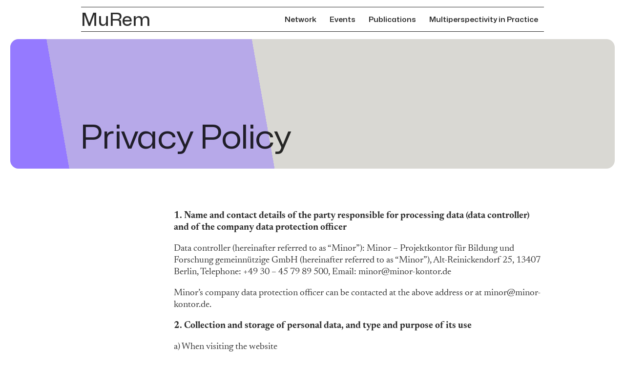

--- FILE ---
content_type: text/html; charset=UTF-8
request_url: https://murem.minor-kontor.de/privacy-policy/
body_size: 10823
content:
<!doctype html>
<html class="no-js" lang="en-US">
<head
    data-wpurl="https://murem.minor-kontor.de"
    data-project="murem2023">

    <meta charset="utf-8">

    <title>Privacy Policy • MuRem</title>
<meta name='robots' content='max-image-preview:large' />
<link rel="alternate" title="oEmbed (JSON)" type="application/json+oembed" href="https://murem.minor-kontor.de/wp-json/oembed/1.0/embed?url=https%3A%2F%2Fmurem.minor-kontor.de%2Fprivacy-policy%2F" />
<link rel="alternate" title="oEmbed (XML)" type="text/xml+oembed" href="https://murem.minor-kontor.de/wp-json/oembed/1.0/embed?url=https%3A%2F%2Fmurem.minor-kontor.de%2Fprivacy-policy%2F&#038;format=xml" />
<style id='wp-img-auto-sizes-contain-inline-css' type='text/css'>
img:is([sizes=auto i],[sizes^="auto," i]){contain-intrinsic-size:3000px 1500px}
/*# sourceURL=wp-img-auto-sizes-contain-inline-css */
</style>
<style id='classic-theme-styles-inline-css' type='text/css'>
/*! This file is auto-generated */
.wp-block-button__link{color:#fff;background-color:#32373c;border-radius:9999px;box-shadow:none;text-decoration:none;padding:calc(.667em + 2px) calc(1.333em + 2px);font-size:1.125em}.wp-block-file__button{background:#32373c;color:#fff;text-decoration:none}
/*# sourceURL=/wp-includes/css/classic-themes.min.css */
</style>
<link rel='stylesheet' id='port-f-css' href='https://murem.minor-kontor.de/wp-content/themes/murem2023/css/app.min.css?ver=0.3.4' type='text/css' media='all' />
<link rel="https://api.w.org/" href="https://murem.minor-kontor.de/wp-json/" /><link rel="alternate" title="JSON" type="application/json" href="https://murem.minor-kontor.de/wp-json/wp/v2/pages/134" /><link rel="canonical" href="https://murem.minor-kontor.de/privacy-policy/" />
<link rel='shortlink' href='https://murem.minor-kontor.de/?p=134' />

    <script>
document.documentElement.classList.add( 'js' );
document.documentElement.classList.remove( 'no-js' );
    </script>

    <meta
        name="description"
        content="1. Name and contact details of the party responsible for processing data (data controller) and of the company data protection officer Data controller (hereinafter referred to as “Minor”): Minor – Projektkontor für Bildung und Forschung gemeinnützige GmbH (hereinafter referred to as “Minor”), Alt-Reinickendorf 25, 13407 Berlin, Telephone: +49 30 – 45 79 89 500, Email: minor@minor-kontor.de Minor’s company data protection officer can be contacted at the above address or at minor@minor-kontor.de. 2. Collection and storage of personal data, and type and purpose of its use a) When visiting the website When you visit our website, www.minor-kontor.de, the browser used on your device automatically sends information to the server of our website. This information is temporarily&hellip;">

    <meta 
        name="viewport" 
        content="width=device-width, initial-scale=1">

    

    <!-- FACEBOOK -->
<meta property="og:site_name" content="MuRem">
<meta property="og:description" content="1. Name and contact details of the party responsible for processing data (data controller) and of the company data protection officer Data controller (hereinafter referred to as “Minor”): Minor – Projektkontor für Bildung und Forschung gemeinnützige GmbH (hereinafter referred to as “Minor”), Alt-Reinickendorf 25, 13407 Berlin, Telephone: +49 30 – 45 79 89 500, Email: minor@minor-kontor.de Minor’s company data protection officer can be contacted at the above address or at minor@minor-kontor.de. 2. Collection and storage of personal data, and type and purpose of its use a) When visiting the website When you visit our website, www.minor-kontor.de, the browser used on your device automatically sends information to the server of our website. This information is temporarily&hellip;">
<meta property="og:title" content="Privacy Policy">
<meta property="og:type" content="website">
<meta property="og:image" content="https://murem.minor-kontor.de/wp-content/themes/murem2023/img/preview.png">

<!-- TWITTER -->
<meta name="twitter:card" content="summary_large_image">
<meta name="twitter:url" content="http://murem.minor-kontor.de/privacy-policy/">
<meta name="twitter:title" content="MuRem">
<meta name="twitter:description" content="1. Name and contact details of the party responsible for processing data (data controller) and of the company data protection officer Data controller (hereinafter referred to as “Minor”): Minor – Projektkontor für Bildung und Forschung gemeinnützige GmbH (hereinafter referred to as “Minor”), Alt-Reinickendorf 25, 13407 Berlin, Telephone: +49 30 – 45 79 89 500, Email: minor@minor-kontor.de Minor’s company data protection officer can be contacted at the above address or at minor@minor-kontor.de. 2. Collection and storage of personal data, and type and purpose of its use a) When visiting the website When you visit our website, www.minor-kontor.de, the browser used on your device automatically sends information to the server of our website. This information is temporarily&hellip;">
<meta name="twitter:image" content="https://murem.minor-kontor.de/wp-content/themes/murem2023/img/preview.png">

<meta name="twitter:site" content="@...">
<meta name="twitter:creator" content="@...">

<style id='global-styles-inline-css' type='text/css'>
:root{--wp--preset--aspect-ratio--square: 1;--wp--preset--aspect-ratio--4-3: 4/3;--wp--preset--aspect-ratio--3-4: 3/4;--wp--preset--aspect-ratio--3-2: 3/2;--wp--preset--aspect-ratio--2-3: 2/3;--wp--preset--aspect-ratio--16-9: 16/9;--wp--preset--aspect-ratio--9-16: 9/16;--wp--preset--color--black: #000000;--wp--preset--color--cyan-bluish-gray: #abb8c3;--wp--preset--color--white: #ffffff;--wp--preset--color--pale-pink: #f78da7;--wp--preset--color--vivid-red: #cf2e2e;--wp--preset--color--luminous-vivid-orange: #ff6900;--wp--preset--color--luminous-vivid-amber: #fcb900;--wp--preset--color--light-green-cyan: #7bdcb5;--wp--preset--color--vivid-green-cyan: #00d084;--wp--preset--color--pale-cyan-blue: #8ed1fc;--wp--preset--color--vivid-cyan-blue: #0693e3;--wp--preset--color--vivid-purple: #9b51e0;--wp--preset--gradient--vivid-cyan-blue-to-vivid-purple: linear-gradient(135deg,rgb(6,147,227) 0%,rgb(155,81,224) 100%);--wp--preset--gradient--light-green-cyan-to-vivid-green-cyan: linear-gradient(135deg,rgb(122,220,180) 0%,rgb(0,208,130) 100%);--wp--preset--gradient--luminous-vivid-amber-to-luminous-vivid-orange: linear-gradient(135deg,rgb(252,185,0) 0%,rgb(255,105,0) 100%);--wp--preset--gradient--luminous-vivid-orange-to-vivid-red: linear-gradient(135deg,rgb(255,105,0) 0%,rgb(207,46,46) 100%);--wp--preset--gradient--very-light-gray-to-cyan-bluish-gray: linear-gradient(135deg,rgb(238,238,238) 0%,rgb(169,184,195) 100%);--wp--preset--gradient--cool-to-warm-spectrum: linear-gradient(135deg,rgb(74,234,220) 0%,rgb(151,120,209) 20%,rgb(207,42,186) 40%,rgb(238,44,130) 60%,rgb(251,105,98) 80%,rgb(254,248,76) 100%);--wp--preset--gradient--blush-light-purple: linear-gradient(135deg,rgb(255,206,236) 0%,rgb(152,150,240) 100%);--wp--preset--gradient--blush-bordeaux: linear-gradient(135deg,rgb(254,205,165) 0%,rgb(254,45,45) 50%,rgb(107,0,62) 100%);--wp--preset--gradient--luminous-dusk: linear-gradient(135deg,rgb(255,203,112) 0%,rgb(199,81,192) 50%,rgb(65,88,208) 100%);--wp--preset--gradient--pale-ocean: linear-gradient(135deg,rgb(255,245,203) 0%,rgb(182,227,212) 50%,rgb(51,167,181) 100%);--wp--preset--gradient--electric-grass: linear-gradient(135deg,rgb(202,248,128) 0%,rgb(113,206,126) 100%);--wp--preset--gradient--midnight: linear-gradient(135deg,rgb(2,3,129) 0%,rgb(40,116,252) 100%);--wp--preset--font-size--small: 13px;--wp--preset--font-size--medium: 20px;--wp--preset--font-size--large: 36px;--wp--preset--font-size--x-large: 42px;--wp--preset--spacing--20: 0.44rem;--wp--preset--spacing--30: 0.67rem;--wp--preset--spacing--40: 1rem;--wp--preset--spacing--50: 1.5rem;--wp--preset--spacing--60: 2.25rem;--wp--preset--spacing--70: 3.38rem;--wp--preset--spacing--80: 5.06rem;--wp--preset--shadow--natural: 6px 6px 9px rgba(0, 0, 0, 0.2);--wp--preset--shadow--deep: 12px 12px 50px rgba(0, 0, 0, 0.4);--wp--preset--shadow--sharp: 6px 6px 0px rgba(0, 0, 0, 0.2);--wp--preset--shadow--outlined: 6px 6px 0px -3px rgb(255, 255, 255), 6px 6px rgb(0, 0, 0);--wp--preset--shadow--crisp: 6px 6px 0px rgb(0, 0, 0);}:where(.is-layout-flex){gap: 0.5em;}:where(.is-layout-grid){gap: 0.5em;}body .is-layout-flex{display: flex;}.is-layout-flex{flex-wrap: wrap;align-items: center;}.is-layout-flex > :is(*, div){margin: 0;}body .is-layout-grid{display: grid;}.is-layout-grid > :is(*, div){margin: 0;}:where(.wp-block-columns.is-layout-flex){gap: 2em;}:where(.wp-block-columns.is-layout-grid){gap: 2em;}:where(.wp-block-post-template.is-layout-flex){gap: 1.25em;}:where(.wp-block-post-template.is-layout-grid){gap: 1.25em;}.has-black-color{color: var(--wp--preset--color--black) !important;}.has-cyan-bluish-gray-color{color: var(--wp--preset--color--cyan-bluish-gray) !important;}.has-white-color{color: var(--wp--preset--color--white) !important;}.has-pale-pink-color{color: var(--wp--preset--color--pale-pink) !important;}.has-vivid-red-color{color: var(--wp--preset--color--vivid-red) !important;}.has-luminous-vivid-orange-color{color: var(--wp--preset--color--luminous-vivid-orange) !important;}.has-luminous-vivid-amber-color{color: var(--wp--preset--color--luminous-vivid-amber) !important;}.has-light-green-cyan-color{color: var(--wp--preset--color--light-green-cyan) !important;}.has-vivid-green-cyan-color{color: var(--wp--preset--color--vivid-green-cyan) !important;}.has-pale-cyan-blue-color{color: var(--wp--preset--color--pale-cyan-blue) !important;}.has-vivid-cyan-blue-color{color: var(--wp--preset--color--vivid-cyan-blue) !important;}.has-vivid-purple-color{color: var(--wp--preset--color--vivid-purple) !important;}.has-black-background-color{background-color: var(--wp--preset--color--black) !important;}.has-cyan-bluish-gray-background-color{background-color: var(--wp--preset--color--cyan-bluish-gray) !important;}.has-white-background-color{background-color: var(--wp--preset--color--white) !important;}.has-pale-pink-background-color{background-color: var(--wp--preset--color--pale-pink) !important;}.has-vivid-red-background-color{background-color: var(--wp--preset--color--vivid-red) !important;}.has-luminous-vivid-orange-background-color{background-color: var(--wp--preset--color--luminous-vivid-orange) !important;}.has-luminous-vivid-amber-background-color{background-color: var(--wp--preset--color--luminous-vivid-amber) !important;}.has-light-green-cyan-background-color{background-color: var(--wp--preset--color--light-green-cyan) !important;}.has-vivid-green-cyan-background-color{background-color: var(--wp--preset--color--vivid-green-cyan) !important;}.has-pale-cyan-blue-background-color{background-color: var(--wp--preset--color--pale-cyan-blue) !important;}.has-vivid-cyan-blue-background-color{background-color: var(--wp--preset--color--vivid-cyan-blue) !important;}.has-vivid-purple-background-color{background-color: var(--wp--preset--color--vivid-purple) !important;}.has-black-border-color{border-color: var(--wp--preset--color--black) !important;}.has-cyan-bluish-gray-border-color{border-color: var(--wp--preset--color--cyan-bluish-gray) !important;}.has-white-border-color{border-color: var(--wp--preset--color--white) !important;}.has-pale-pink-border-color{border-color: var(--wp--preset--color--pale-pink) !important;}.has-vivid-red-border-color{border-color: var(--wp--preset--color--vivid-red) !important;}.has-luminous-vivid-orange-border-color{border-color: var(--wp--preset--color--luminous-vivid-orange) !important;}.has-luminous-vivid-amber-border-color{border-color: var(--wp--preset--color--luminous-vivid-amber) !important;}.has-light-green-cyan-border-color{border-color: var(--wp--preset--color--light-green-cyan) !important;}.has-vivid-green-cyan-border-color{border-color: var(--wp--preset--color--vivid-green-cyan) !important;}.has-pale-cyan-blue-border-color{border-color: var(--wp--preset--color--pale-cyan-blue) !important;}.has-vivid-cyan-blue-border-color{border-color: var(--wp--preset--color--vivid-cyan-blue) !important;}.has-vivid-purple-border-color{border-color: var(--wp--preset--color--vivid-purple) !important;}.has-vivid-cyan-blue-to-vivid-purple-gradient-background{background: var(--wp--preset--gradient--vivid-cyan-blue-to-vivid-purple) !important;}.has-light-green-cyan-to-vivid-green-cyan-gradient-background{background: var(--wp--preset--gradient--light-green-cyan-to-vivid-green-cyan) !important;}.has-luminous-vivid-amber-to-luminous-vivid-orange-gradient-background{background: var(--wp--preset--gradient--luminous-vivid-amber-to-luminous-vivid-orange) !important;}.has-luminous-vivid-orange-to-vivid-red-gradient-background{background: var(--wp--preset--gradient--luminous-vivid-orange-to-vivid-red) !important;}.has-very-light-gray-to-cyan-bluish-gray-gradient-background{background: var(--wp--preset--gradient--very-light-gray-to-cyan-bluish-gray) !important;}.has-cool-to-warm-spectrum-gradient-background{background: var(--wp--preset--gradient--cool-to-warm-spectrum) !important;}.has-blush-light-purple-gradient-background{background: var(--wp--preset--gradient--blush-light-purple) !important;}.has-blush-bordeaux-gradient-background{background: var(--wp--preset--gradient--blush-bordeaux) !important;}.has-luminous-dusk-gradient-background{background: var(--wp--preset--gradient--luminous-dusk) !important;}.has-pale-ocean-gradient-background{background: var(--wp--preset--gradient--pale-ocean) !important;}.has-electric-grass-gradient-background{background: var(--wp--preset--gradient--electric-grass) !important;}.has-midnight-gradient-background{background: var(--wp--preset--gradient--midnight) !important;}.has-small-font-size{font-size: var(--wp--preset--font-size--small) !important;}.has-medium-font-size{font-size: var(--wp--preset--font-size--medium) !important;}.has-large-font-size{font-size: var(--wp--preset--font-size--large) !important;}.has-x-large-font-size{font-size: var(--wp--preset--font-size--x-large) !important;}
/*# sourceURL=global-styles-inline-css */
</style>
</head>
<body class="wp-singular page-template-default page page-id-134 wp-theme-murem2023">

    <div class="Shell">

        <section
            class="Header"
            role="banner">

            <div class="Header-inner">

                <h1 class="Header-title">
    <a
        href="https://murem.minor-kontor.de/"
        title="MuRem">

        MuRem
    </a>
</h1>
                <button
    class="HeaderNav-toggle"
    title="Toggle Navigation"
    data-HeaderNav-role="toggle"
    data-HeaderNav-id="header">

    Navigation
</button>


<nav class="Nav HeaderNav" id="HeaderNav" role="navigation" data-Nav-role="nav" data-Nav-id="header"><ul class="Nav-list HeaderNav-list"><li id="menu-item-48" class="menu-item menu-item-type-post_type menu-item-object-page menu-item-48 Nav-list-item HeaderNav-list-item"><a href="https://murem.minor-kontor.de/_/projekte/" style="--color--accent:#78bfb2;">Network</a></li>
<li id="menu-item-47" class="menu-item menu-item-type-post_type menu-item-object-page menu-item-47 Nav-list-item HeaderNav-list-item"><a href="https://murem.minor-kontor.de/_/veranstaltungen/" style="--color--accent:#f2b544;">Events</a></li>
<li id="menu-item-46" class="menu-item menu-item-type-post_type menu-item-object-page menu-item-46 Nav-list-item HeaderNav-list-item"><a href="https://murem.minor-kontor.de/_/publikationen/" style="--color--accent:#f98439;">Publications</a></li>
<li id="menu-item-45" class="menu-item menu-item-type-post_type menu-item-object-page menu-item-45 Nav-list-item HeaderNav-list-item"><a href="https://murem.minor-kontor.de/_/best-practice/" style="--color--accent:#f2594b;">Multiperspectivity in Practice</a></li>
</ul></nav>
            </div>

        </section><!-- end .head -->


        <section
            class="Content "
            role="main"
            id="content"
            

            <span class="Content-decorator"></span>


        

    <div class="Single-intro Section Section--color" data-title="Privacy Policy">
        <div class="Section-inner">
            
            <h2 class="Single-title SinglePage-title">
                Privacy Policy            </h2>

               

        </div>
    </div>

    


    <div class="Section">
        <div class="Section-inner">

    
<section class="Blocks">

    

<section class="Block BlockText">


    <div class="RichText">
        <p><strong>1. Name and contact details of the party responsible for processing data (data controller) and of the company data protection officer</strong></p>
<p>Data controller (hereinafter referred to as “Minor”): Minor – Projektkontor für Bildung und Forschung gemeinnützige GmbH (hereinafter referred to as “Minor”), Alt-Reinickendorf 25, 13407 Berlin, Telephone: +49 30 – 45 79 89 500, Email: minor@minor-kontor.de</p>
<p>Minor’s company data protection officer can be contacted at the above address or at minor@minor-kontor.de.</p>
<p><strong>2. Collection and storage of personal data, and type and purpose of its use</strong></p>
<p>a) When visiting the website</p>
<p>When you visit our website, www.minor-kontor.de, the browser used on your device automatically sends information to the server of our website. This information is temporarily stored in a so-called log file. The following information is recorded without your intervention and stored until it is automatically deleted:</p>
<p>IP address of the requesting computer<br />
date and time of access<br />
name and URL of the downloaded file,<br />
Website from which access is made (referrer URL),<br />
the browser used and, if applicable, the operating system of your computer as well as the name of your access provider.<br />
The data listed will be processed by us for the following purposes:<br />
ensuring a smooth connection to the website;<br />
ensuring comfortable use of our website;<br />
evaluation of system security and stability as well as<br />
for other administrative purposes.<br />
The legal basis for data processing is Art. 6 para. 1 sentence 1 lit. f GDPR. Our legitimate interest arises from the purposes listed above for data collection. Under no circumstances do we use the data collected for the purpose of drawing conclusions about you personally.<br />
In addition, we use cookies and analysis services when you visit our website. For further explanations, please refer to paras 4 and 5 of this Privacy Policy.</p>
<p>c) When using our contact form</p>
<p>If you have any questions, you may contact us using the form provided on the website. A valid email address is required so that we know who sent the request and can respond to it. Further information can be provided voluntarily.</p>
<p>Data processing for the purpose of contacting us is carried out in accordance with Art. 6 (1) (1) (a) GDPR on the basis of your voluntary consent.</p>
<p>The personal data collected by us for the use of the contact form will be deleted after your request has been processed.</p>
<p><strong>3. Sharing of data</strong></p>
<p>Your personal data will not be transmitted to third parties for reasons other than those listed below.</p>
<p>We will only disclose your personal data to third parties if:</p>
<p>you have expressly consented to this under art. 6 para. 1 sentence 1 (a) GDPR,<br />
disclosure is necessary, in accordance with art. 6 para 1 sentence 1 (f) GDPR to assert, exercise or defend<br />
legal claims and there is no reason to believe that you have an overriding legitimate interest in your data not being disclosed,<br />
disclosure is required by law in accordance with art. 6 para. 1 sentence 1 (c) GDPR,<br />
this is legally permissible and is necessary to transact contractual relations with you in accordance with art. 6 para. 1 sentence 1 (b) GDPR, and<br />
it is necessary under art. 6 para. 1 sentence 1 (f) GDPR in order to conduct scientific research and there is no reason to believe that your legitimate interest in excluding the processing or use of your data outweighs this.</p>
<p><strong>4. Cookies</strong></p>
<p>We use cookies on our site. These are small files that your browser automatically creates and that are stored on your device (laptop, tablet, smartphone, etc.) when you visit our site. Cookies do no damage to your end device, do not contain viruses, Trojans or other malware.</p>
<p>Information is stored in the cookie that results in each case in connection with the specifically used terminal device. However, this does not mean that we immediately become aware of your identity.</p>
<p>The use of cookies serves on the one hand to make the use of our offer more pleasant for you. For example, we use so-called session cookies to recognise that you have already visited individual pages of our website. These will be deleted automatically after leaving our site.</p>
<p>In addition, we also use temporary cookies that are stored on your end device for a specified period of time to optimise user-friendliness. If you visit our site again to use our services, it will automatically recognise that you have already been with us and what entries and settings you have made so that you do not have to enter them again.</p>
<p>On the other hand, we use cookies to statistically record the use of our website and to evaluate it for the purpose of optimising our offer for you (see Section 5). These cookies enable us to automatically recognise that you have already been with us when you return to our site. These cookies are automatically deleted after a defined period of time.</p>
<p>The data processed by cookies are required for the purposes mentioned for the protection of our legitimate interests as well as of third parties according to Art. 6 para. 1 page 1 (f) GDPR.</p>
<p>Most browsers accept cookies automatically. However, you can configure your browser so that no cookies are stored on your computer, or so that a message always appears before a new cookie is created. The complete deactivation of cookies, however, may result in you being unable to use all of the features of our website.</p>
<p><strong>5. Analytical tools</strong></p>
<p>The tracking measures listed below and used by us are based on art. 6 para. 1 sentence 1 lit. f GDPR. With the tracking measures used, we want to ensure that our website is designed to meet requirements and is continually optimised. On the other hand, we use the tracking measures to statistically record the use of our website and to evaluate it for the purpose of optimising our offer. These interests are to be regarded as legitimate under the aforementioned provision.</p>
<p>The relevant data processing purposes and data categories can be found in the corresponding tracking tools.</p>
<p>A) Google Analytics</p>
<p>For the purpose of customising and continually optimising our pages, we use Google Analytics, a web analytics service provided by Google Inc. (https://www.google.de/intl/de/about/) (1600 Amphitheatre Parkway, Mountain View, CA 94043, USA; hereinafter referred to as “Google”). In this context, pseudonymised user profiles are created and cookies (see Section 4) are used. The information generated by the cookie about your use of this website, such as</p>
<p>the browser type/version,<br />
the operating system used,<br />
the referrer URL (the previously visited website),<br />
the host name of the accessing computer (IP address),<br />
the time of the server request<br />
are sent to and stored on a server hosted by Google Inc. in the USA. The information is used to evaluate the use of the website, to compile reports on advertising activities and to provide further services associated with the use of the website and of the Internet for the purposes of market research and demand-oriented design of these Internet pages. This information may also be transferred to third parties, provided this is legally required, or to the extent that such third parties process the information. Under no circumstances will your IP address be merged with other data from Google. The IP address is rendered anonymous so that an assignment is not possible (so-called IP masking).<br />
You can prevent the installation of cookies by the appropriate setting of the browser software; however, we would like to point out that you may not be able to use all the functions of this website in this case.</p>
<p>You can also prevent the collection of data generated by the cookie and related to your use of the website (including your IP address) and the processing of these data by Google by downloading and installing the browser add-on (https://tools.google.com/dlpage/gaoptout?hl=de).</p>
<p>As an alternative to the browser add-on, especially for browsers on mobile devices, you can also prevent Google Analytics from collecting data by clicking this link. This sets an opt-out cookie, which prevents any future collection of your data when visiting this website. The opt-out cookie applies only in this browser and only for our website and is stored on your device. If you delete the cookies in this browser, you must set the opt-out cookie again.</p>
<p>Further information on data protection in connection with Google Analytics can be found at Google Analytics Help (https://support.google.com/analytics/answer/6004245?hl=en).</p>
<p>b) Google Adwords Conversion Tracking</p>
<p>We also use Google Conversion Tracking to statistically record and evaluate the use of our website for the purpose of optimising it for you. Google Adwords will set a cookie (see Section 4) on your computer if you have accessed our website via a Google ad.</p>
<p>These cookies expire after 30 days and are not used for personal identification. Should the user visit certain pages of the Adwords advertiser’s website and the cookies have not yet expired, Google and their advertiser can tell that the user clicked on the ad and proceeded to that page.</p>
<p>Each Google Adwords advertiser has a different cookie. Thus, cookies cannot be tracked using the website of an Adwords advertiser. The information obtained using the conversion cookie information is used to create conversion statistics for the Adwords advertisers who have opted in to conversion tracking. The Adwords advertisers can find out the total number of users who have clicked on their advert and were directed to the page using the conversion tracking tag. However, advertisers do not obtain any information that can be used to personally identify users.</p>
<p>Should you not wish to participate in the tracking process, you can also reject the placement of a cookie that is necessary for this, for example, by using the browser setting that generally disables the automatic placement of cookies. You can also disable cookies for conversion tracking by setting your browser to block cookies originating from the domain “www.googleadservices.com”. Google’s privacy policy on conversion tracking can be found here (https://services.google.com/sitestats/de.html).</p>
<p><strong>6. Microsoft Cloud services</strong></p>
<p>We use Microsoft’s Cloud and cloud software services (so-called software as a service, e.g., Microsoft Office) for the following purposes: document storage and management, calendar management, sending emails, spreadsheets and presentations, exchanging documents, content and information with particular recipients, or publishing web pages, forms or other content and information, as well as chats and participating in audio and video conferencing.</p>
<p>Users’ personal data are processed here insofar as they become a part of the documents and contents processed within the described services or are a part of communication processes. This may include, for example, master data and contact data of users, data on transactions, contracts, other processes and their contents. Microsoft also processes usage data and metadata that is used by Microsoft for security and service optimisation purposes.</p>
<p>When using publicly available documents, web pages or other content, Microsoft may save cookies on users’ computers for the purposes of web analysis or to remember users’ preferences.</p>
<p>We would like to point out that, in the event of requests for information and the assertion of user rights, these can most effectively be directed at the providers. Only the providers have access to the user data and can directly take appropriate measures as well as provide information. If you still need further assistance, you can contact us.</p>
<p>We use Microsoft Cloud services on the basis of our legitimate interests under art. 6 para. 1 (f) GDPR in efficient and secure administrative and collaborative processes. Furthermore, processing is based on an order processing contract with Microsoft.</p>
<p>For more information, see the Microsoft privacy policy (https://privacy.microsoft.com/en-us/privacystatement) and the security information relating to Microsoft Cloud services (https://www.microsoft.com/en-us/trustcenter). You may raise an objection with us to your data being processed in the Microsoft Cloud in accordance with the legal specifications. In addition, the deletion of data within Microsoft’s Cloud services is determined by the other processes in which the data is processed (e.g., deletion of data that is no longer required for contractual purposes or saving data required for taxation purposes).</p>
<p>The Microsoft Cloud services are offered by Microsoft Corporation, One Microsoft Way, Redmond, WA 98052-6399 USA. If data is processed in the USA, we refer to Microsoft’s certification under the Privacy Shield  (https://www.privacyshield.gov/participant?id=a2zt0000000KzNaAAK&amp;status=Active).</p>
<p><strong>7. Online social media presence</strong></p>
<p>We maintain an online presence on social networks and platforms in order to communicate with active users and to inform them about our services.</p>
<p>We would like to point out that this might cause user data to be processed outside the European Union, which can pose risks for users because this might hinder the enforcement of users’ rights, for example. With regard to US providers certified under the Privacy Shield, we would like to point out that they commit themselves to comply with EU data protection standards.</p>
<p>Furthermore, user data are generally processed for market research and advertising purposes. Thus, for example, user profiles can be created from the user behaviour and the associated user interests. The usage profiles can in turn be used, for example, to display advertisements that presumably correspond to the interests of the users both within and outside of the platforms. For these purposes, cookies are usually stored on the user’s computer, in which the user’s usage behavior and interests are stored. Furthermore, data can also be stored in user profiles separate from the devices used by the users (especially if the users are members of the respective platforms and are logged in).</p>
<p>The processing of users’ personal data is carried out on the basis of our legitimate interests to effectively offer users information and communicate with users, in accordance with art. 6 para. 1 (f) GDPR. If the users are asked by the respective providers of the platforms for consent to the above-mentioned data processing, the legal basis of the processing is Art. 6 para. 1 (a) and Art. 7 GDPR.</p>
<p>For a detailed description of the relevant processing and the possibilities to object to this (opt-out), we refer to the information supplied by the providers, linked below.</p>
<p><strong>Facebook,</strong> pages, groups, (Facebook Ireland Ltd., 4 Grand Canal Square, Grand Canal Harbour, Dublin 2, Ireland) based on an agreement on joint processing of personal data.<br />
– Privacy policy: https://www.facebook.com/about/privacy/<br />
– Especially for pages: https://www.facebook.com/legal/terms/information_about_page_insights_data<br />
– Opt-out: https://www.facebook.com/settings?tab=ads and http://www.youronlinechoices.com<br />
– Privacy Shield: https://www.privacyshield.gov/participant?id=a2zt0000000GnywAAC&amp;status=Active.<br />
<strong>Google/ YouTube</strong> (Google Ireland Limited, Gordon House, Barrow Street, Dublin 4, Ireland)<br />
– Privacy Policy: https://policies.google.com/privacy<br />
– Opt-out: https://adssettings.google.com/authenticated<br />
– Privacy Shield: https://www.privacyshield.gov/participant?id=a2zt000000001L5AAI&amp;status=Active.<br />
<strong>Instagram</strong> (Instagram Inc., 1601 Willow Road, Menlo Park, CA, 94025, USA)<br />
– Privacy policy/opt-out: http://instagram.com/about/legal/privacy/.<br />
<strong>Twitter</strong> (Twitter Inc., 1355 Market Street, Suite 900, San Francisco, CA 94103, USA)<br />
– Privacy policy: https://twitter.com/de/privacy<br />
– Opt-out: https://twitter.com/personalization<br />
– Privacy Shield: https://www.privacyshield.gov/participant?id=a2zt0000000TORzAAO&amp;status=Active.</p>
<p><strong>8. Rights of the data subject</strong></p>
<p>You have the right:</p>
<p>to request information about your personal data processed by us in accordance with Art. 15 GDPR. In particular, you may obtain information about the purposes of processing, the category of personal data, the categories of recipients to whom your data has been or will be disclosed, the planned storage period, the existence of a right to correction, deletion, restriction of processing or objection, the existence of a right of appeal, the origin of your data, if this has not been collected by us, and the existence of automated decision-making including profiling and, where appropriate, meaningful information about its detail;<br />
to immediately request the completion of or the correction of incorrect personal data stored by us in accordance with art. 16 GDPR;<br />
to request the deletion of your personal data stored by us in accordance with Art. 17 GDPR, unless the processing is necessary to exercise the right to freedom of expression and information, to fulfil a legal obligation, for reasons of public interest or to assert, exercise or defend legal claims;<br />
pursuant to Art. 18 GDPR to demand the restriction of  processing of your personal data, as far as the accuracy of the data is disputed by you, the processing is unlawful, but you reject its deletion and we no longer need the data, but you need this to assert, exercise or for the defence of legal claims or you have objected to processing in accordance with Art. 21 GDPR;<br />
pursuant to Art. 20 GDPR, to receive your personal data that you have provided to us in a structured, current and machine-readable format or to request its transfer to another responsible person;<br />
pursuant to Art. 7 para 3 GDPR to revoke your consent to us at any time. As a result, we are no longer allowed to continue processing data based on this consent in the future and<br />
to complain to a supervisory authority pursuant to Art. 77 GDPR. As a rule, you can contact the supervisory authority at your usual place of residence or workplace or our main legal office.</p>
<p><strong>9. Right to object</strong></p>
<p>If your personal data is processed on the basis of legitimate interests under art. 6 para. 1 sentence 1 lit. f GDPR, you have the right in accordance with Art. 21 GDPR to object to the processing of your personal data if there are reasons for this which arise from your particular situation or if the objection is directed against direct advertising. In the latter case, you have a general right of objection, which we will implement without any need for a particular situation to be specified.</p>
<p>If you would like to exercise your right of revocation or objection, please send an email to minor@minor-kontor.de</p>
<p><strong>10. Data security</strong></p>
<p>For visits to our website, we always use the most common SSL (Secure Socket Layer) method together with the highest level of encryption supported by your browser. Usually, this is a 256-bit encryption. If your browser does not support 256-bit encryption, we use 128-bit v3 technology instead. Whether a single page of our website is transmitted in encrypted form is indicated by the closed display of the key or lock symbol in the lower status bar of your browser.</p>
<p>We also use suitable technical and organisational security measures to protect your data against accidental or intentional manipulation, partial or complete loss, destruction or unauthorised access by third parties. Our security measures are improved continuously in order to meet state-of-the-art requirements.</p>
<p><strong>11. Updates and amendments to this privacy policy</strong></p>
<p>This privacy policy is currently valid as of March 2019.</p>
<p>It may be necessary to change this privacy policy as a result of further developing our website and services, or due to changes in statutory or regulatory requirements. You can access and print out the current privacy policy on our website at any time at <a href="https://www.minor-kontor.de/datenschutz" target="_blank" rel="noopener">https://www.minor-kontor.de/datenschutz</a>.</p>
    </div>
</section>
</section>
        </div>
    </div>

    



        </section><!-- end .Content -->

        <section class="Footer">
            <section class="Section">
                <div class="Section-inner">

                    <nav class="Nav FooterNav" id="FooterNav" role="navigation" data-Nav-role="nav" data-Nav-id="footer"><ul class="Nav-list FooterNav-list"><li id="menu-item-55" class="menu-item menu-item-type-post_type menu-item-object-page menu-item-55 Nav-list-item FooterNav-list-item"><a href="https://murem.minor-kontor.de/info/">Info</a></li>
<li id="menu-item-390" class="menu-item menu-item-type-post_type menu-item-object-page menu-item-390 Nav-list-item FooterNav-list-item"><a href="https://murem.minor-kontor.de/contact/">Contact</a></li>
<li id="menu-item-54" class="menu-item menu-item-type-post_type menu-item-object-page menu-item-54 Nav-list-item FooterNav-list-item"><a href="https://murem.minor-kontor.de/impressum/">Imprint</a></li>
<li id="menu-item-317" class="menu-item menu-item-type-post_type menu-item-object-page current-menu-item page_item page-item-134 current_page_item menu-item-317 Nav-list-item FooterNav-list-item"><a href="https://murem.minor-kontor.de/privacy-policy/" aria-current="page">Privacy Policy</a></li>
</ul></nav>                    
                    

<div class="FooterLogos">


    <div class="FooterLogos-group">



        <div class="FooterLogos-logo">
            <img src="https://murem.minor-kontor.de/wp-content/uploads/2022/12/eu.svg" class="FooterLogos-logo-img">
        </div>  


        <div class="FooterLogos-logo">
            <img src="https://murem.minor-kontor.de/wp-content/uploads/2022/12/minor.svg" class="FooterLogos-logo-img">
        </div>  



    </div>


</div>
                </div>
            </section>
        </section><!-- end .Footer -->

    </div><!-- end .Shell -->

<!-- W3TC-include-js-head -->
<script type="speculationrules">
{"prefetch":[{"source":"document","where":{"and":[{"href_matches":"/*"},{"not":{"href_matches":["/wp-*.php","/wp-admin/*","/wp-content/uploads/*","/wp-content/*","/wp-content/plugins/*","/wp-content/themes/murem2023/*","/*\\?(.+)"]}},{"not":{"selector_matches":"a[rel~=\"nofollow\"]"}},{"not":{"selector_matches":".no-prefetch, .no-prefetch a"}}]},"eagerness":"conservative"}]}
</script>
<script type="text/javascript" src="https://murem.minor-kontor.de/wp-content/themes/murem2023/js/app.min.js?ver=0.3.4" id="port-f--app-js"></script>

</body>
</html>


--- FILE ---
content_type: text/css
request_url: https://murem.minor-kontor.de/wp-content/themes/murem2023/css/app.min.css?ver=0.3.4
body_size: 5733
content:
/*! normalize.css v8.0.1 | MIT License | github.com/necolas/normalize.css */html{line-height:1.15;-webkit-text-size-adjust:100%}body{margin:0}main{display:block}h1{font-size:2em;margin:.67em 0}hr{-webkit-box-sizing:content-box;box-sizing:content-box;height:0;overflow:visible}pre{font-family:monospace,monospace;font-size:1em}a{background-color:transparent}abbr[title]{border-bottom:none;text-decoration:underline;-webkit-text-decoration:underline dotted;text-decoration:underline dotted}b,strong{font-weight:bolder}code,kbd,samp{font-family:monospace,monospace;font-size:1em}small{font-size:80%}sub,sup{font-size:75%;line-height:0;position:relative;vertical-align:baseline}sub{bottom:-.25em}sup{top:-.5em}img{border-style:none}button,input,optgroup,select,textarea{font-family:inherit;font-size:100%;line-height:1.15;margin:0}button,input{overflow:visible}button,select{text-transform:none}[type=button],[type=reset],[type=submit],button{-webkit-appearance:button}[type=button]::-moz-focus-inner,[type=reset]::-moz-focus-inner,[type=submit]::-moz-focus-inner,button::-moz-focus-inner{border-style:none;padding:0}[type=button]:-moz-focusring,[type=reset]:-moz-focusring,[type=submit]:-moz-focusring,button:-moz-focusring{outline:1px dotted ButtonText}fieldset{padding:.35em .75em .625em}legend{-webkit-box-sizing:border-box;box-sizing:border-box;color:inherit;display:table;max-width:100%;padding:0;white-space:normal}progress{vertical-align:baseline}textarea{overflow:auto}[type=checkbox],[type=radio]{-webkit-box-sizing:border-box;box-sizing:border-box;padding:0}[type=number]::-webkit-inner-spin-button,[type=number]::-webkit-outer-spin-button{height:auto}[type=search]{-webkit-appearance:textfield;outline-offset:-2px}[type=search]::-webkit-search-decoration{-webkit-appearance:none}::-webkit-file-upload-button{-webkit-appearance:button;font:inherit}details{display:block}summary{display:list-item}[hidden],template{display:none}
/*! Flickity v3.0.0
https://flickity.metafizzy.co
---------------------------------------------- */.flickity-enabled{position:relative}.flickity-enabled:focus{outline:none}.flickity-viewport{overflow:hidden;position:relative;height:100%;-ms-touch-action:pan-y;touch-action:pan-y}.flickity-slider{position:absolute;width:100%;height:100%;left:0}.flickity-rtl .flickity-slider{left:unset;right:0}.flickity-enabled.is-draggable{-webkit-tap-highlight-color:transparent;-webkit-user-select:none;-moz-user-select:none;-ms-user-select:none;user-select:none}.flickity-enabled.is-draggable .flickity-viewport{cursor:move;cursor:-webkit-grab;cursor:grab}.flickity-enabled.is-draggable .flickity-viewport.is-pointer-down{cursor:-webkit-grabbing;cursor:grabbing}.flickity-cell{position:absolute;left:0}.flickity-rtl .flickity-cell{left:unset;right:0}.flickity-button{position:absolute;background:hsl(0 0% 100%/75%);border:none;color:#333}.flickity-button:hover{background:#fff;cursor:pointer}.flickity-button:focus{outline:none;-webkit-box-shadow:0 0 0 5px #19f;box-shadow:0 0 0 5px #19f}.flickity-button:active{opacity:.6}.flickity-button:disabled{opacity:.3;cursor:auto;pointer-events:none}.flickity-button-icon{fill:currentColor}.flickity-prev-next-button{top:50%;width:44px;height:44px;border-radius:50%;-webkit-transform:translateY(-50%);transform:translateY(-50%)}.flickity-prev-next-button.previous{left:10px}.flickity-prev-next-button.next{right:10px}.flickity-rtl .flickity-prev-next-button.previous{left:auto;right:10px}.flickity-rtl .flickity-prev-next-button.next{right:auto;left:10px}.flickity-prev-next-button .flickity-button-icon{position:absolute;left:20%;top:20%;width:60%;height:60%}.flickity-page-dots{position:absolute;width:100%;bottom:-25px;text-align:center;display:-webkit-box;display:-ms-flexbox;display:flex;-webkit-box-pack:center;-ms-flex-pack:center;justify-content:center;-ms-flex-wrap:wrap;flex-wrap:wrap}.flickity-rtl .flickity-page-dots{direction:rtl}.flickity-page-dot{display:block;width:10px;height:10px;padding:0;margin:0 8px;background:hsl(0 0% 20%/25%);border-radius:50%;cursor:pointer;-webkit-appearance:none;-moz-appearance:none;appearance:none;border:none;text-indent:-9999px;overflow:hidden}.flickity-rtl .flickity-page-dot{text-indent:9999px}.flickity-page-dot:focus{outline:none;-webkit-box-shadow:0 0 0 5px #19f;box-shadow:0 0 0 5px #19f}.flickity-page-dot.is-selected{background:hsl(0 0% 20%/100%)}:root{--color--black:#000;--color--white:#fff;--color--grey-1:#d9d8d3;--color--grey-2:#ddd;--color--grey-8:#111;--color--bg:#fff;--color--text:rgba(0,0,0,0.825);--color--link:inherit;--color--accent:var(--color--grey-1);--color--accent:#957aff;--type--font-1:"Mona Sans Variable Web",sans-serif;--type--font-2:"Newsreader Web",serif;--type--line-height--0:1;--type--line-height--1:1.1;--type--line-height--2:1.2;--type--line-height--3:1.3;--type--line-height--4:1.5;--type--size---2:8;--type--size---1:10;--type--size--0:12;--type--size--1:13;--type--size--2:16;--type--size--3:22;--type--size--4:32;--type--size--5:48;--type--size--6:56;--type--fluid-size-breakpoint:1080}@font-face{font-family:Mona Sans Variable Web;src:url(../fonts/mona-sans/Mona-Sans-variable.woff2) format("woff2 supports variations"),url(../fonts/mona-sans/Mona-Sans-variable.woff2) format("woff2-variations");font-weight:200 900;font-stretch:75% 125%}@font-face{font-family:Newsreader Web;src:url(../fonts/newsreader/Newsreader16pt-ExtraLight.woff2) format("woff2");font-weight:200;font-style:normal}@font-face{font-family:Newsreader Web;src:url(../fonts/newsreader/Newsreader16pt-ExtraLightItalic.woff2) format("woff2");font-weight:200;font-style:italic}@font-face{font-family:Newsreader Web;src:url(../fonts/newsreader/Newsreader16pt-Light.woff2) format("woff2");font-weight:300;font-style:normal}@font-face{font-family:Newsreader Web;src:url(../fonts/newsreader/Newsreader16pt-LightItalic.woff2) format("woff2");font-weight:300;font-style:italic}@font-face{font-family:Newsreader Web;src:url(../fonts/newsreader/Newsreader16pt-Regular.woff2) format("woff2");font-weight:400;font-style:normal}@font-face{font-family:Newsreader Web;src:url(../fonts/newsreader/Newsreader16pt-Italic.woff2) format("woff2");font-weight:400;font-style:italic}@font-face{font-family:Newsreader Web;src:url(../fonts/newsreader/Newsreader16pt-Medium.woff2) format("woff2");font-weight:500;font-style:normal}@font-face{font-family:Newsreader Web;src:url(../fonts/newsreader/Newsreader16pt-MediumItalic.woff2) format("woff2");font-weight:500;font-style:italic}@font-face{font-family:Newsreader Web;src:url(../fonts/newsreader/Newsreader16pt-SemiBold.woff2) format("woff2");font-weight:600;font-style:normal}@font-face{font-family:Newsreader Web;src:url(../fonts/newsreader/Newsreader16pt-SemiboldItalic.woff2) format("woff2");font-weight:600;font-style:italic}@font-face{font-family:Newsreader Web;src:url(../fonts/newsreader/Newsreader16pt-Bold.woff2) format("woff2");font-weight:700;font-style:normal}@font-face{font-family:Newsreader Web;src:url(../fonts/newsreader/Newsreader16pt-BoldItalic.woff2) format("woff2");font-weight:700;font-style:italic}@font-face{font-family:Newsreader Web;src:url(../fonts/newsreader/Newsreader16pt-ExtraBold.woff2) format("woff2");font-weight:800;font-style:normal}@font-face{font-family:Newsreader Web;src:url(../fonts/newsreader/Newsreader16pt-ExtraBoldItalic.woff2) format("woff2");font-weight:800;font-style:italic}html{font-family:var(--type--font-1);font-size:100%;line-height:var(--type--line-height--2);color:var(--color--text);-webkit-font-kerning:normal;font-kerning:normal;font-variant:common-ligatures;-webkit-text-size-adjust:100%;-moz-text-size-adjust:100%;-ms-text-size-adjust:100%;text-size-adjust:100%}:root{--margin--h---1:0.375rem;--margin--h--0:0.75rem;--margin--h--1:1.5rem;--margin--h--2:3rem;--margin--h--3:6rem;--margin--v---1:0.25rem;--margin--v--0:0.5rem;--margin--v--1:1rem;--margin--v--2:2rem;--margin--v--3:4rem;--margin--v--4:6rem;--border-radius--1:0.25rem;--border-radius--2:0.5rem;--border-radius--3:0.8rem;--border-radius--4:1.2rem;--transition--duration:250ms;--easing--out:cubic-bezier(0.165,0.84,0.44,1)}*,:after,:before{-webkit-box-sizing:border-box;box-sizing:border-box}body,html{min-height:100%;background-color:var(--color--bg)}html{font-size:var(--type--size--0);font-size:max(var(--type--size--0) * 1px,calc(var(--type--size--0)/var(--type--fluid-size-breakpoint)*100vw))}::-moz-selection{color:var(--color--bg);background-color:var(--color--text)}::selection{color:var(--color--bg);background-color:var(--color--text)}:focus-visible{outline:2px solid (--color--link);outline-offset:2px}a{color:var(--color--link);text-decoration:none;}a:hover{text-decoration:none;color:var(--color--link)}a:visited{color:var(--color--link)}.RichText a{position:relative;white-space:nowrap;border-bottom:1px solid;}.RichText a:after{content:" ";position:absolute;left:0;right:0;top:0;bottom:0;z-index:-1;display:block;margin:-.1em 0 0;background-color:var(--color--accent);opacity:.5;-webkit-transform-origin:0 100%;transform-origin:0 100%;-webkit-transform:scaleY(0);transform:scaleY(0);-webkit-transition-property:-webkit-transform;transition-property:-webkit-transform;transition-property:transform;transition-property:transform, -webkit-transform;-webkit-transition-duration:.1s;transition-duration:.1s}@media (hover: hover) and (pointer: fine){.RichText a:hover:after{-webkit-transform:scaleY(1);transform:scaleY(1)}}.RichText h3{margin:var(--margin--v--2) 0 var(--margin--v--3);padding:var(--margin--v--1) 0 0;font-size:var(--type--size--3);font-size:max(var(--type--size--3) * 1px,calc(var(--type--size--3)/var(--type--fluid-size-breakpoint)*100vw));line-height:var(--type--line-height--0);font-weight:500;border-top:1px solid}.RichText h4{font-family:var(--type--font-1);font-size:var(--type--size--2);font-size:max(var(--type--size--2) * 1px,calc(var(--type--size--2)/var(--type--fluid-size-breakpoint)*100vw));line-height:var(--type--line-height--3);font-weight:540}.RichText h4,.RichText p{margin:0 0 1em}.RichText p{max-width:54rem;font-family:var(--type--font-2);font-size:var(--type--size--2);font-size:max(var(--type--size--2) * 1px,calc(var(--type--size--2)/var(--type--fluid-size-breakpoint)*100vw));line-height:var(--type--line-height--3);}.RichText p:last-child{margin-bottom:0}.RichText img.inline-image{display:block;max-width:100%;height:auto;margin:0 0 1em}.RichText figure.inline-image{max-width:100%;margin:0 0 1em;}.RichText figure.inline-image>img{display:block;width:100%;height:auto;margin:0}.RichText .inline-gallery{margin:1em 0}.RichText .inline-gallery-image{width:25%;margin:0 0 1em}.RichText .inline-gallery-image-image{display:block;width:100%;height:auto;margin:0}.RichText .embed.vimeocom,.RichText .embed.youtube,.RichText .embed.youtubecom{position:relative;width:100%;height:0;padding:56.25% 0 0;margin:1rem 0;}.RichText .embed.vimeocom iframe,.RichText .embed.youtube iframe,.RichText .embed.youtubecom iframe{position:absolute;left:0;top:0;display:block;width:100%;height:100%;margin:0}.Image,.Image-img{display:block;width:100%;height:auto;margin:0}.Image-img{opacity:0;-webkit-transition-property:opacity;transition-property:opacity;-webkit-transition-duration:.2s;transition-duration:.2s;}.Image-img.lazyloaded{opacity:1}.Image-caption{position:relative;display:block;margin:1rem 0 0;}.Image-caption>p{margin:0;font-size:var(--type--size---2);font-size:max(var(--type--size---2) * 1px,calc(var(--type--size---2)/var(--type--fluid-size-breakpoint)*100vw));line-height:var(--type--line-height--4)}.Embed{position:relative;width:100%;height:0;margin:0;padding:56.25% 0 0;}.Embed p{margin:0}.Embed iframe{position:absolute;left:0;top:0;display:block;width:100%;height:100%;margin:0}:root{--container-width:74vw;}@media (max-width: 800px){:root{--container-width:100%}}.Section{position:relative;margin:0 auto;overflow:hidden}.Section--color,.Section--grey{margin:4px var(--margin--h--1);overflow:hidden;border-radius:var(--border-radius--4);}.Section--color:after,.Section--grey:after{position:absolute;left:0;right:0;top:0;bottom:0;z-index:0;content:" ";display:block;background-color:var(--color--grey-1)}@media (max-width: 800px){.Section--color,.Section--grey{margin-left:var(--margin--h--1);margin-right:var(--margin--h--1)}}.Section--color:before{content:" ";position:absolute;left:0;right:0;top:0;bottom:0;z-index:2;display:block;margin:0;background-color:var(--color--accent);-webkit-mask-image:-webkit-gradient(linear,left top, right top,from(#000),color-stop(26%, #000),color-stop(0, rgba(0,0,0,.5)),color-stop(60%, rgba(0,0,0,.5)),color-stop(0, transparent),to(transparent));-webkit-mask-image:linear-gradient(90deg,#000,#000 26%,rgba(0,0,0,.5) 0,rgba(0,0,0,.5) 60%,transparent 0,transparent);mask-image:-webkit-gradient(linear,left top, right top,from(#000),color-stop(26%, #000),color-stop(0, rgba(0,0,0,.5)),color-stop(60%, rgba(0,0,0,.5)),color-stop(0, transparent),to(transparent));mask-image:linear-gradient(90deg,#000,#000 26%,rgba(0,0,0,.5) 0,rgba(0,0,0,.5) 60%,transparent 0,transparent);-webkit-transform-origin:0 0;transform-origin:0 0;-webkit-transform:skew(10deg) translateX(-20%);transform:skew(10deg) translateX(-20%);-webkit-transition-property:-webkit-transform;transition-property:-webkit-transform;transition-property:transform;transition-property:transform, -webkit-transform;-webkit-transition-duration:.6s;transition-duration:.6s;-webkit-transition-timing-function:cubic-bezier(.33,1,.68,1);transition-timing-function:cubic-bezier(.33,1,.68,1)}.Section-inner{position:relative;z-index:2;max-width:var(--container-width);margin:0 auto;padding:var(--margin--v--2) 0;}@media (max-width: 800px){.Section-inner{margin-left:var(--margin--h--1);margin-right:var(--margin--h--1)}}.Download{border-bottom:1px solid}.Download-title{position:relative;margin:.2em 0 0;padding:var(--margin--v--1) 0;padding-right:2.5em;font-size:var(--type--size--3);font-size:max(var(--type--size--3) * 1px,calc(var(--type--size--3)/var(--type--fluid-size-breakpoint)*100vw));line-height:var(--type--line-height--1);font-weight:500;}.Download-title:after{content:"↓";position:absolute;right:0;top:0;bottom:0;height:1em;margin:auto .25em;font-size:1.6em;font-weight:300}.Link{border-bottom:1px solid}.Link-title{position:relative;margin:.2em 0 0;padding:var(--margin--v--1) 0;padding-left:2em;font-size:var(--type--size--3);font-size:max(var(--type--size--3) * 1px,calc(var(--type--size--3)/var(--type--fluid-size-breakpoint)*100vw));line-height:var(--type--line-height--1);font-weight:500;}.Link-title:after{content:"→";position:absolute;left:0;top:0;bottom:0;height:1em;margin:auto 0;font-size:1.6em;font-weight:300}:root{--header-height:2.5rem}.Header{position:-webkit-sticky;position:sticky;left:0;right:0;top:-1px;z-index:2000;margin:var(--margin--v--1) 0 0;background-color:var(--color--white);-webkit-user-select:none;-moz-user-select:none;-ms-user-select:none;user-select:none}.Header-inner{position:relative;display:-webkit-box;display:-ms-flexbox;display:flex;-webkit-box-pack:justify;-ms-flex-pack:justify;justify-content:space-between;-webkit-box-align:center;-ms-flex-align:center;align-items:center;max-width:var(--container-width);margin:0 auto;padding:var(--margin--v--0) 0;}.Header-inner:before{z-index:1;margin:0;border-top:1px solid;border-bottom:1px solid}.Header-inner:after,.Header-inner:before{content:" ";position:absolute;left:0;right:0;top:0;bottom:0;display:block}.Header-inner:after{margin:1px -18px;background-color:var(--color--white);border-radius:calc(var(--border-radius--1))}@media (max-width: 800px){.Header-inner{margin-left:var(--margin--h--1);margin-right:var(--margin--h--1)}.Header-inner:after{margin-left:0;margin-right:0;border-radius:0}}.Header-title{position:relative;top:.04em;z-index:2;margin:0;font-size:var(--type--size--4);font-size:max(var(--type--size--4) * 1px,calc(var(--type--size--4)/var(--type--fluid-size-breakpoint)*100vw));line-height:var(--type--line-height--0);font-weight:480;letter-spacing:-.01em;}.Header-title>a{text-decoration:none}@media hover{.Header-title>a:hover{text-decoration:none}}.HeaderNav-skip{position:absolute;left:-9999em;top:auto;width:1px;height:1px;overflow:hidden;}.HeaderNav-skip:focus{left:0;top:0;width:auto;height:auto}.HeaderNav-toggle{display:none}.HeaderNav{position:relative;z-index:2}.HeaderNav-list{display:-webkit-box;display:-ms-flexbox;display:flex;-webkit-box-pack:start;-ms-flex-pack:start;justify-content:flex-start;margin:0 -2px;padding:0;font-size:var(--type--size--1);font-size:max(var(--type--size--1) * 1px,calc(var(--type--size--1)/var(--type--fluid-size-breakpoint)*100vw));line-height:var(--type--line-height--0);list-style-type:none}.HeaderNav-list-item{display:block;margin:0 2px;}.HeaderNav-list-item>a{display:block;padding:.375em .75em .25em;font-weight:600;border-radius:2em;-webkit-transition-property:background-color;transition-property:background-color;-webkit-transition-duration:.5s;transition-duration:.5s}.HeaderNav-list-item.current-menu-item>a,.HeaderNav-list-item.current-menu-parent>a{background-color:var(--color--accent)}@media (hover: hover) and (pointer: fine){.HeaderNav-list-item>a:hover{text-decoration:none;background-color:var(--color--accent);-webkit-transition-duration:.1s;transition-duration:.1s}}.HeaderNav-list ul{margin:0 0 0 1rem;padding:0;list-style-type:none}@media (max-width: 800px){.HeaderNav-toggle{position:absolute;right:0;top:0;z-index:1000;-webkit-appearance:none;-moz-appearance:none;appearance:none;display:block;width:3.5rem;height:3.5rem;margin:0;overflow:hidden;line-height:1;color:inherit;text-indent:300%;white-space:nowrap;text-decoration:none!important;background-color:transparent;border:none;outline:none!important;-webkit-box-shadow:none!important;box-shadow:none!important;cursor:pointer;-webkit-user-select:none;-moz-user-select:none;-ms-user-select:none;user-select:none;}.HeaderNav-toggle:after,.HeaderNav-toggle:before{content:" ";position:absolute;left:0;right:0;top:0;bottom:0;display:block;width:60%;height:1px;margin:auto;background-color:currentColor;-webkit-transition-property:-webkit-transform;transition-property:-webkit-transform;transition-property:transform;transition-property:transform, -webkit-transform;-webkit-transition-duration:.3s;transition-duration:.3s;-webkit-transition-timing-function:var(--easing--out);transition-timing-function:var(--easing--out)}.HeaderNav-toggle:before{-webkit-transform:translateY(-.25rem);transform:translateY(-.25rem)}.HeaderNav-toggle:after{-webkit-transform:translateY(.25rem);transform:translateY(.25rem)}.visible--HeaderNav .HeaderNav-toggle:before{-webkit-transform:translate(0) rotate(45deg);transform:translate(0) rotate(45deg)}.visible--HeaderNav .HeaderNav-toggle:after{-webkit-transform:translate(0) rotate(-45deg);transform:translate(0) rotate(-45deg)}.HeaderNav{position:absolute;left:0;right:0;top:-1px;z-index:0;margin:3.5rem calc(var(--margin--h--1)*-1) 0;padding:0 var(--margin--h--1);background-color:var(--color--white);pointer-events:none;-ms-touch-action:none;touch-action:none;-webkit-transform:translateY(-1rem);transform:translateY(-1rem);opacity:0;-webkit-transition-property:opacity,-webkit-transform;transition-property:opacity,-webkit-transform;transition-property:transform,opacity;transition-property:transform,opacity,-webkit-transform;-webkit-transition-duration:.3s;transition-duration:.3s;-webkit-transition-timing-function:cubic-bezier(.25,1,.5,1);transition-timing-function:cubic-bezier(.25,1,.5,1);}.visible--HeaderNav .HeaderNav{opacity:1;-webkit-transform:translateY(0);transform:translateY(0);pointer-events:auto;-ms-touch-action:auto;touch-action:auto}.HeaderNav-list{display:block;margin:0;padding:var(--margin--v--1) 0;font-size:var(--type--size--2);font-size:max(var(--type--size--2) * 1px,calc(var(--type--size--2)/var(--type--fluid-size-breakpoint)*100vw));border-bottom:1px solid}.HeaderNav-list-item{margin:0 0 4px;}.HeaderNav-list-item>a{display:block;padding:.8em 1.25em .575em;background-color:var(--color--accent)}.HeaderNav-list-item:last-child{margin-bottom:0}.HeaderNav-list li ul{margin:0;padding:0}.HeaderNav-list li ul li a{padding-left:2rem}}.Content{margin-top:5.375rem;margin-top:var(--margin--v--1)}.Content-decorator{position:fixed;left:0;top:0;z-index:200;display:none;width:20%;height:100%;mix-blend-mode:multiply;}.Content-decorator:before{z-index:1;background-color:var(--color--accent)}.Content-decorator:after,.Content-decorator:before{content:" ";position:absolute;left:0;right:0;top:0;bottom:0;display:block}.Content-decorator:after{z-index:2;background:-webkit-gradient(linear,left top, right top,from(hsla(0,0%,100%,0)),color-stop(5%, hsla(0,0%,100%,0)),color-stop(0, hsla(0,0%,100%,.8)),color-stop(44%, hsla(0,0%,100%,.8)));background:linear-gradient(90deg,hsla(0,0%,100%,0),hsla(0,0%,100%,0) 5%,hsla(0,0%,100%,.8) 0,hsla(0,0%,100%,.8) 44%)}@media (hover: hover) and (pointer: fine){.ChildrenList .Section:hover:before{-webkit-transform:skew(10deg) scaleX(1.1) translateX(-20%);transform:skew(10deg) scaleX(1.1) translateX(-20%)}}.ChildList>a{display:-webkit-box;display:-ms-flexbox;display:flex;-ms-flex-wrap:wrap;flex-wrap:wrap;width:100%}.ChildList-header{width:50%;}@media (max-width: 800px){.ChildList-header{width:100%}}.ChildList-title{margin:0 0 -.2rem;font-size:var(--type--size--4);font-size:max(var(--type--size--4) * 1px,calc(var(--type--size--4)/var(--type--fluid-size-breakpoint)*100vw));line-height:var(--type--line-height--0);font-weight:480;}@media (max-width: 800px){.ChildList-title{width:100%;margin:0 0 var(--margin--v--2);font-size:var(--type--size--3);font-size:max(var(--type--size--3) * 1px,calc(var(--type--size--3)/var(--type--fluid-size-breakpoint)*100vw));font-weight:500;font-stretch:100%}}.ChildList-subtitle{margin:0 0 1em;font-family:var(--type--font-1);font-size:var(--type--size--0);font-size:max(var(--type--size--0) * 1px,calc(var(--type--size--0)/var(--type--fluid-size-breakpoint)*100vw));font-weight:410;line-height:var(--type--line-height--3)}.ChildList-info{width:50%;margin:0 0 -.2rem;padding-left:var(--margin--h--2);}@media (max-width: 800px){.ChildList-info{width:100%;margin-bottom:0;margin-left:0;padding-left:0}}.ChildList-text>p{margin:0;font-family:var(--type--font-1);font-size:var(--type--size--0);font-size:max(var(--type--size--0) * 1px,calc(var(--type--size--0)/var(--type--fluid-size-breakpoint)*100vw));line-height:var(--type--line-height--3);font-weight:410}.ChildrenCards{display:-webkit-box;display:-ms-flexbox;display:flex;-ms-flex-wrap:wrap;flex-wrap:wrap;margin:var(--margin--v--2) calc(var(--margin--h--1)*-0.5);}@media (max-width: 800px){.ChildrenCards{margin-left:0;margin-right:0}}.ChildCards{position:relative;width:33.333%;padding:0 calc(var(--margin--h--1)*0.5) var(--margin--v--3);}@media (max-width:1080px){.ChildCards{width:50%}}@media (max-width: 800px){.ChildCards{width:100%;padding-left:0;padding-right:0}}.ChildCards-image{position:relative;display:block;width:100%;height:0;margin:0;padding:66.666% 0 0;background:#fff}.ChildCards-image-img{position:absolute;left:0;right:0;top:0;bottom:0;display:block;width:100%;height:100%;margin:auto;-o-object-fit:cover;object-fit:cover;}.fit--contain .ChildCards-image-img{width:75%;height:75%;-o-object-fit:contain;object-fit:contain}.ChildCards-info{padding:0;border-top:1px solid}.ChildCards-title{margin:var(--margin--v--1) 0 0;font-size:var(--type--size--3);font-size:max(var(--type--size--3) * 1px,calc(var(--type--size--3)/var(--type--fluid-size-breakpoint)*100vw));line-height:var(--type--line-height--1);font-weight:500}.ChildCards-subtitle{margin:var(--margin--v--1) 0 0;font-family:var(--type--font-1);font-size:var(--type--size--0);font-size:max(var(--type--size--0) * 1px,calc(var(--type--size--0)/var(--type--fluid-size-breakpoint)*100vw));font-weight:410;line-height:var(--type--line-height--3)}.ChildCards-text{margin:var(--margin--v--2) 0 0;}.ChildCards-text>p{font-size:var(--type--size--1);font-size:max(var(--type--size--1) * 1px,calc(var(--type--size--1)/var(--type--fluid-size-breakpoint)*100vw));line-height:var(--type--line-height--2)}.ChildCards-tags{display:-webkit-box;display:-ms-flexbox;display:flex;-ms-flex-wrap:wrap;flex-wrap:wrap;margin:var(--margin--v--1) 0 -1.25em;padding:0;list-style-type:none;font-size:var(--type--size---1);font-size:max(var(--type--size---1) * 1px,calc(var(--type--size---1)/var(--type--fluid-size-breakpoint)*100vw))}.ChildCards-tags-tag{display:block;margin:0 .5em .5em 0;padding:.375em .75em .25em;font-size:var(--type--size---1);font-size:max(var(--type--size---1) * 1px,calc(var(--type--size---1)/var(--type--fluid-size-breakpoint)*100vw));font-weight:600;background-color:var(--color--accent);border-radius:2em}.Block{margin:0 0 var(--margin--v--3) 0;}.Block:last-child{margin-bottom:0}.BlockText .RichText h4,.BlockText .RichText p{margin-left:20%}.BlockText.has-image{display:-webkit-box;display:-ms-flexbox;display:flex;-webkit-box-pack:start;-ms-flex-pack:start;justify-content:flex-start;-webkit-box-align:start;-ms-flex-align:start;align-items:flex-start;}.BlockText.has-image .RichText{-ms-flex-negative:1;flex-shrink:1;width:80%;}.BlockText.has-image .RichText h4,.BlockText.has-image .RichText p{margin-left:0}@media (max-width: 800px){.BlockText .RichText h4,.BlockText .RichText p{margin-left:0}.BlockText.has-image{display:block;}.BlockText.has-image .RichText{width:auto;}.BlockText.has-image .RichText h4,.BlockText.has-image .RichText p{margin-left:0}}.BlockText-image{width:calc(20% - var(--margin--h--1));margin-right:var(--margin--h--1);}@media (max-width: 800px){.BlockText-image{width:50%;margin-bottom:var(--margin--v--3);margin-left:0}}.BlockText-image-caption{padding-left:var(--margin--h--1)}.BlockImage-image{border-left:1px solid;}.size--s .BlockImage-image{display:-webkit-box;display:-ms-flexbox;display:flex;border-left:none;border-top:1px solid}.size--l .BlockImage-image{position:relative;left:50%;width:100vw;margin-left:-50vw;border-left:none}.size--s .BlockImage-image-img{width:50%}@media (max-width: 800px){.size--s .BlockImage-image-img{width:66.666%}}.BlockImage-image-caption{padding-left:var(--margin--h--2);}.BlockImage-image-caption>p{max-width:54rem}.size--s .BlockImage-image-caption{width:50%;margin:0;padding-top:var(--margin--v--1);padding-left:var(--margin--h--2)}.size--l .BlockImage-image-caption{width:50%;margin-top:0;margin-left:50%;padding:var(--margin--v--1) var(--margin--h--2) 0;border-left:1px solid}@media (max-width: 800px){.BlockImage-image-caption{padding-left:var(--margin--h--0);margin-top:var(--margin--h--0)}.size--l .BlockImage-image-caption,.size--s .BlockImage-image-caption{padding-left:var(--margin--h--0);padding-top:var(--margin--h--0)}.size--l .BlockImage-image-caption{width:auto;margin-left:33.333%;border-left:none}}.BlockDownloads,.BlockImages,.BlockLinks{border-top:1px solid}.Post{margin:0 0 1rem;}.Post:last-child{margin-bottom:0}.Post-image{margin:0 0 1rem}.Post-image-img{display:block;width:100%;height:auto;opacity:0;-webkit-transition-property:opacity;transition-property:opacity;-webkit-transition-duration:.15s;transition-duration:.15s;}.Post-image-img.lazyloaded{opacity:1}.Single-intro{margin-bottom:var(--margin--v--3);-webkit-user-select:none;-moz-user-select:none;-ms-user-select:none;user-select:none;overflow:hidden;}.Single-intro>.Section-inner{padding-top:calc(var(--margin--v--4)*2)}@media (max-width: 800px){.Single-intro>.Section-inner{padding-top:calc(var(--margin--v--4)*1.5)}}.Single-title{position:relative;z-index:10;margin:0;font-family:var(--type--font-1);font-size:var(--type--size--6);font-size:max(var(--type--size--6) * 1px,calc(var(--type--size--6)/var(--type--fluid-size-breakpoint)*100vw));line-height:1;font-weight:410;font-stretch:110%;letter-spacing:-.01em;text-indent:-.02em;}@media (max-width: 800px){.Single-title{font-size:var(--type--size--4);font-size:max(var(--type--size--4) * 1px,calc(var(--type--size--4)/var(--type--fluid-size-breakpoint)*100vw));font-weight:480;-webkit-hyphens:auto;-ms-hyphens:auto;hyphens:auto}}.Single-subtitle{margin:var(--margin--v--0) 0;font-size:var(--type--size--3);font-size:max(var(--type--size--3) * 1px,calc(var(--type--size--3)/var(--type--fluid-size-breakpoint)*100vw));line-height:var(--type--line-height--2);font-weight:500}.Footer{margin:var(--margin--v--3) 0 0;}.Footer .Section-inner{padding-top:var(--margin--v--1);padding-bottom:var(--margin--v--1);border-top:1px solid}.FooterNav{position:relative;z-index:2}.FooterNav-list{display:-webkit-box;display:-ms-flexbox;display:flex;-webkit-box-pack:start;-ms-flex-pack:start;justify-content:flex-start;margin:0 -.75rem;padding:0;font-size:var(--type--size--1);font-size:max(var(--type--size--1) * 1px,calc(var(--type--size--1)/var(--type--fluid-size-breakpoint)*100vw));line-height:var(--type--line-height--0);list-style-type:none;}@media (max-width: 800px){.FooterNav-list{display:block;margin-left:0;margin-bottom:0;margin-right:0;margin-top:0}}.FooterNav-list-item{display:block;margin:0 .75rem;}.FooterNav-list-item>a{display:block;font-weight:600;-webkit-transition-property:background-color;transition-property:background-color;-webkit-transition-duration:.5s;transition-duration:.5s}@media (hover: hover) and (pointer: fine){.FooterNav-list-item>a:hover{text-decoration:none}}@media (max-width: 800px){.FooterNav-list-item{margin-left:0;margin-bottom:1rem;margin-right:0;margin-top:0}.FooterNav-list-item:last-child{margin-bottom:0}}.FooterLogos{margin:var(--margin--v--1) 0 0;border-top:1px solid}.FooterLogos-group{display:-webkit-box;display:-ms-flexbox;display:flex;-ms-flex-wrap:wrap;flex-wrap:wrap;width:100%;margin:0 0 calc(var(--margin--v--1)*-1);padding:var(--margin--v--1) 0 0}.FooterLogos-group-title{display:block;width:100%;margin:0 0 var(--margin--v--1);font-size:var(--type--size---2);font-size:max(var(--type--size---2) * 1px,calc(var(--type--size---2)/var(--type--fluid-size-breakpoint)*100vw));font-weight:480}.FooterLogos-logo{width:auto;height:6rem;margin:0 4rem 2rem 0}.FooterLogos-logo-img{display:block;width:auto;max-width:12rem;height:100%;-o-object-fit:contain;object-fit:contain}[data-Gallery-role~=wrapper]{position:relative;left:50%;width:100vw;height:50vw;margin-left:-50vw;padding:0;}@media (orientation:portrait){[data-Gallery-role~=wrapper]{height:auto}}[data-Gallery-role~=items]{z-index:0;display:-webkit-box;display:-ms-flexbox;display:flex;height:100%}[data-Gallery-role~=item]{display:block;height:100%;}@media (orientation:portrait){[data-Gallery-role~=item]{width:80%;height:auto}}[data-Gallery-role~=image]{width:auto;height:100%;margin:0;}@media (orientation:portrait){[data-Gallery-role~=image]{width:100%}}[data-Gallery-role~=img]{display:block;width:auto;height:100%;margin:0;}@media (orientation:portrait){[data-Gallery-role~=img]{width:100%;height:auto}}[data-Gallery-role~=caption]{position:absolute;left:0;right:0;bottom:0;z-index:10;padding:var(--margin--v--1) var(--margin--h--1);background-color:var(--color--white);border-top:1px solid;}[data-Gallery-role~=caption]>p{margin:0;font-size:var(--type--size---2);font-size:max(var(--type--size---2) * 1px,calc(var(--type--size---2)/var(--type--fluid-size-breakpoint)*100vw))}@media (orientation:portrait){[data-Gallery-role~=caption]{position:relative}}@media (max-width: 800px){[data-Gallery-role~=caption]{padding:var(--margin--v--0) var(--margin--h--0)}}.flickity-viewport{width:100%;-webkit-transition-property:height;transition-property:height;-webkit-transition-duration:.2s;transition-duration:.2s;}@media (orientation:landscape){.flickity-viewport{height:100%!important}}.flickity-prev-next-button{top:0;bottom:0;z-index:0;display:none;width:4em;height:auto;padding:0;border-radius:0;outline:none!important;-webkit-box-shadow:none!important;box-shadow:none!important;-webkit-transform:none;transform:none;opacity:0;-webkit-transition-property:opacity;transition-property:opacity;-webkit-transition-duration:.2s;transition-duration:.2s;}@media (hover: hover) and (pointer: fine){.flickity-prev-next-button{display:block}.flickity-prev-next-button:hover{opacity:1}}.flickity-prev-next-button>svg{display:none}.flickity-prev-next-button.previous{left:0;}.flickity-prev-next-button.previous:before{position:absolute;left:0;top:0;bottom:0;-webkit-box-sizing:border-box;box-sizing:border-box;display:block;width:100%;height:1em;margin:auto 0;text-align:left}.flickity-prev-next-button.next{right:0;}.flickity-prev-next-button.next:before{position:absolute;right:0;top:0;bottom:0;-webkit-box-sizing:border-box;box-sizing:border-box;display:block;width:100%;height:1em;margin:auto 0;padding:0 var(--margin--h);text-align:right}
/*# sourceMappingURL=sourcemaps/app.min.css.map */

--- FILE ---
content_type: image/svg+xml
request_url: https://murem.minor-kontor.de/wp-content/uploads/2022/12/minor.svg
body_size: 4635
content:
<?xml version="1.0" encoding="UTF-8" standalone="no"?>
<svg
   xmlns:dc="http://purl.org/dc/elements/1.1/"
   xmlns:cc="http://creativecommons.org/ns#"
   xmlns:rdf="http://www.w3.org/1999/02/22-rdf-syntax-ns#"
   xmlns:svg="http://www.w3.org/2000/svg"
   xmlns="http://www.w3.org/2000/svg"
   xmlns:sodipodi="http://sodipodi.sourceforge.net/DTD/sodipodi-0.dtd"
   xmlns:inkscape="http://www.inkscape.org/namespaces/inkscape"
   inkscape:version="1.0beta1 (32d4812, 2019-09-19)"
   height="256"
   width="360"
   sodipodi:docname="minor.svg"
   xml:space="preserve"
   viewBox="0 0 360 256"
   y="0px"
   x="0px"
   id="Capa_1"
   version="1.1"><metadata
   id="metadata36">
  <rdf:RDF>
    <cc:Work
       rdf:about="">
      <dc:format>image/svg+xml</dc:format>
      <dc:type
         rdf:resource="http://purl.org/dc/dcmitype/StillImage" />
      <dc:title></dc:title>
    </cc:Work>
  </rdf:RDF>
</metadata>
<defs
   id="defs34" />
<sodipodi:namedview
   inkscape:current-layer="Capa_1"
   inkscape:cy="136.52482"
   inkscape:cx="77.595745"
   inkscape:zoom="0.49851028"
   showgrid="false"
   id="namedview32"
   inkscape:window-height="480"
   inkscape:window-width="640"
   inkscape:pageshadow="2"
   inkscape:pageopacity="0"
   guidetolerance="10"
   gridtolerance="10"
   objecttolerance="10"
   borderopacity="1"
   inkscape:document-rotation="0"
   bordercolor="#666666"
   pagecolor="#ffffff" />

<style
   id="style27"
   type="text/css">
	.st0{fill:#416E93;}
</style>

<path
   style="stroke-width:1.5528"
   inkscape:connector-curvature="0"
   id="path29"
   d="m 276.19565,126.29193 c 0,-7.29815 -4.19254,-12.57765 -11.18012,-12.57765 -6.83229,0 -11.18012,5.2795 -11.18012,12.57765 0,7.29813 4.19254,12.57763 11.18012,12.57763 6.98758,0 11.18012,-5.2795 11.18012,-12.57763 m 13.66461,0 c 0,13.81987 -10.86957,23.75776 -24.68946,23.75776 -13.81987,0 -24.68943,-10.09317 -24.68943,-23.75776 0,-13.81988 10.86956,-23.75777 24.68943,-23.75777 13.81989,0 24.68946,9.93789 24.68946,23.75777 m -64.13044,21.42856 c 0,1.24224 -1.24224,1.24224 -1.24224,1.24224 h -10.71429 c -1.24223,0 -1.24223,-1.24224 -1.24223,-1.24224 v -25.31055 c 0,-4.96894 -2.63976,-8.07454 -8.07453,-8.07454 -6.36646,0 -9.9379,3.41615 -9.9379,10.24846 v 23.13663 c 0,1.24224 -1.24222,1.24224 -1.24222,1.24224 h -10.71429 c -1.24224,0 -1.24224,-1.24224 -1.24224,-1.24224 v -42.85714 c 0,-1.24224 1.24224,-1.24224 1.24224,-1.24224 h 10.71429 c 1.24222,0 1.24222,1.24224 1.24222,1.24224 v 4.50311 c 2.95032,-4.96894 7.76398,-6.98758 14.13045,-6.98758 10.09316,0 17.08074,6.98758 17.08074,19.09938 z m -61.80125,0 c 0,1.24224 -1.24223,1.24224 -1.24223,1.24224 h -10.71429 c -1.24223,0 -1.24223,-1.24224 -1.24223,-1.24224 v -42.85714 c 0,-1.24224 1.24223,-1.24224 1.24223,-1.24224 h 10.71429 c 1.24223,0 1.24223,1.24224 1.24223,1.24224 z m -30.2795,0 c 0,1.24224 -1.24224,1.24224 -1.24224,1.24224 h -10.71428 c -1.24224,0 -1.24224,-1.24224 -1.24224,-1.24224 v -25.15528 c 0,-5.12421 -1.70807,-8.22981 -7.29813,-8.22981 -5.90062,0 -8.85093,3.41615 -8.85093,10.24846 v 23.13663 c 0,1.24224 -1.24224,1.24224 -1.24224,1.24224 H 92.344731 c -1.24225,0 -1.24225,-1.24224 -1.24225,-1.24224 v -25.15528 c 0,-5.12421 -1.70807,-8.22981 -7.29813,-8.22981 -5.90061,0 -8.85093,3.41615 -8.85093,10.24846 v 23.13663 c 0,1.24224 -1.24224,1.24224 -1.24224,1.24224 h -10.71428 c -1.24224,0 -1.24224,-1.24224 -1.24224,-1.24224 v -42.85714 c 0,-1.24224 1.24224,-1.24224 1.24224,-1.24224 h 10.71428 c 1.24224,0 1.24224,1.24224 1.24224,1.24224 v 3.88199 c 2.79502,-4.34782 7.14286,-6.36646 12.73292,-6.36646 6.0559,0 10.24845,2.63975 12.888189,7.60869 3.88199,-5.2795 9.1615,-7.60869 16.45963,-7.60869 10.40373,0 16.77019,7.45341 16.77019,18.78882 v 6.36646 l -0.15528,20.18633 M 334.73602,103.31056 V 54.863353 c 0,0 0,-1.863354 -1.86335,-1.863354 H 27.127333 c 0,0 -1.863354,0 -1.863354,1.863354 V 127.2236 c 1.863354,-1.08695 3.881988,-1.70808 6.211181,-1.70808 6.832291,0 12.422361,5.59006 12.422361,12.42236 0,6.8323 -5.59007,12.57764 -12.422361,12.57764 -2.329193,0 -4.347827,-0.62111 -6.211181,-1.70807 v 52.32919 c 0,0 0,1.86336 1.863354,1.86336 H 332.7174 c 0,0 1.86335,0 1.86335,-1.86336 v -84.78261 c -1.70808,-0.93167 -3.41615,-1.39752 -5.59006,-1.39752 -6.36646,0 -10.24845,3.88199 -10.24845,13.19876 v 20.03106 c 0,1.24224 -1.24224,1.24224 -1.24224,1.24224 h -10.71428 c -1.24224,0 -1.24224,-1.24224 -1.24224,-1.24224 v -42.85714 c 0,-1.24223 1.24224,-1.24223 1.24224,-1.24223 H 317.5 c 1.24224,0 1.24224,1.24223 1.24224,1.24223 v 5.74533 c 3.10559,-6.21117 8.22981,-8.2298 12.88821,-8.2298 1.24222,0.15528 2.1739,0.31056 3.10557,0.46584"
   class="st0" />

</svg>


--- FILE ---
content_type: image/svg+xml
request_url: https://murem.minor-kontor.de/wp-content/uploads/2022/12/eu.svg
body_size: 17419
content:
<?xml version="1.0" encoding="UTF-8" standalone="no"?>
<svg
   version="1.1"
   width="1600"
   height="540"
   id="svg39"
   sodipodi:docname="Flag_of_Europe.svg"
   inkscape:version="1.2.1 (9c6d41e, 2022-07-14)"
   xmlns:inkscape="http://www.inkscape.org/namespaces/inkscape"
   xmlns:sodipodi="http://sodipodi.sourceforge.net/DTD/sodipodi-0.dtd"
   xmlns:xlink="http://www.w3.org/1999/xlink"
   xmlns="http://www.w3.org/2000/svg"
   xmlns:svg="http://www.w3.org/2000/svg">
  <sodipodi:namedview
     id="namedview41"
     pagecolor="#ffffff"
     bordercolor="#666666"
     borderopacity="1.0"
     inkscape:showpageshadow="2"
     inkscape:pageopacity="0.0"
     inkscape:pagecheckerboard="0"
     inkscape:deskcolor="#d1d1d1"
     showgrid="false"
     inkscape:zoom="0.43703704"
     inkscape:cx="870.63559"
     inkscape:cy="252.83898"
     inkscape:window-width="1771"
     inkscape:window-height="1133"
     inkscape:window-x="1935"
     inkscape:window-y="92"
     inkscape:window-maximized="0"
     inkscape:current-layer="svg39" />
  <desc
     id="desc2">European flag</desc>
  <defs
     id="defs16">
    <g
       id="s">
      <g
         id="c">
        <path
           id="t"
           d="M 0,0 V 1 H 0.5 Z"
           transform="rotate(18,3.1568758,-0.5)" />
        <use
           xlink:href="#t"
           transform="scale(-1,1)"
           id="use5" />
      </g>
      <g
         id="a">
        <use
           xlink:href="#c"
           transform="rotate(72)"
           id="use8" />
        <use
           xlink:href="#c"
           transform="rotate(144)"
           id="use10" />
      </g>
      <use
         xlink:href="#a"
         transform="scale(-1,1)"
         id="use13" />
    </g>
  </defs>
  <g
     id="g2102">
    <rect
       fill="#003399"
       width="810"
       height="540"
       id="rect18"
       x="0"
       y="0" />
    <g
       fill="#ffcc00"
       transform="matrix(30,0,0,30,405,270)"
       id="g37">
      <use
         xlink:href="#s"
         y="-6"
         id="use20" />
      <use
         xlink:href="#s"
         y="6"
         id="use22" />
      <g
         id="l">
        <use
           xlink:href="#s"
           x="-6"
           id="use24" />
        <use
           xlink:href="#s"
           transform="rotate(-144,-2.3441661,-2.1106967)"
           id="use26" />
        <use
           xlink:href="#s"
           transform="rotate(144,-2.1106967,-2.3441661)"
           id="use28" />
        <use
           xlink:href="#s"
           transform="rotate(72,-4.6626491,-2.0759451)"
           id="use30" />
        <use
           xlink:href="#s"
           transform="rotate(72,-5.0759451,0.53350333)"
           id="use32" />
      </g>
      <use
         xlink:href="#l"
         transform="scale(-1,1)"
         id="use35" />
    </g>
    <g
       aria-label="Funded by the
European Union"
       id="text378"
       style="font-size:101.333px;line-height:1.05;fill:#003399">
      <path
         d="M 840.05826,103.81059 V 31.274373 H 888.993 v 8.559867 h -39.33581 v 22.463468 h 34.04155 v 8.559868 h -34.04155 v 32.953014 z"
         style="font-family:arial;-inkscape-font-specification:arial"
         id="path1194" />
      <path
         d="m 934.76108,103.81059 v -7.718722 q -6.1354,8.906222 -16.67443,8.906222 -4.65102,0 -8.7083,-1.78125 -4.0078,-1.78124 -5.98696,-4.453106 -1.92968,-2.721345 -2.72135,-6.630186 -0.54427,-2.622388 -0.54427,-8.312473 V 51.26389 h 8.90622 v 29.143134 q 0,6.976539 0.54427,9.401011 0.84115,3.513009 3.56249,5.541648 2.72135,1.97916 6.72915,1.97916 4.0078,0 7.5208,-2.028639 3.51301,-2.078118 4.94791,-5.591127 1.48437,-3.562489 1.48437,-10.291633 V 51.26389 h 8.90622 v 52.5467 z"
         style="font-family:arial;-inkscape-font-specification:arial"
         id="path1196" />
      <path
         d="m 956.68028,103.81059 v -52.5467 h 8.01559 v 7.47133 q 5.78905,-8.658826 16.72391,-8.658826 4.74998,0 8.7083,1.731765 4.0078,1.682287 5.98696,4.453111 1.97916,2.770824 2.77083,6.580707 0.49479,2.473951 0.49479,8.658826 v 32.309787 h -8.90622 V 71.847156 q 0,-5.44269 -1.03906,-8.114557 -1.03906,-2.721345 -3.71093,-4.304673 -2.62239,-1.632807 -6.18487,-1.632807 -5.69009,0 -9.84633,3.611967 -4.10675,3.611968 -4.10675,13.705684 v 28.69782 z"
         style="font-family:arial;-inkscape-font-specification:arial"
         id="path1198" />
      <path
         d="m 1047.1279,103.81059 v -6.630184 q -4.9974,7.817684 -14.6953,7.817684 -6.2838,0 -11.5781,-3.46353 -5.2447,-3.463532 -8.164,-9.648407 -2.8698,-6.234355 -2.8698,-14.299432 0,-7.867162 2.6224,-14.249954 2.6224,-6.43227 7.8672,-9.846321 5.2447,-3.414052 11.7265,-3.414052 4.75,0 8.4609,2.028639 3.7109,1.979161 6.0364,5.195296 V 31.274373 h 8.8568 v 72.536217 z m -28.1536,-26.223869 q 0,10.093716 4.2552,15.091096 4.2552,4.997379 10.0443,4.997379 5.8385,0 9.8958,-4.749984 4.1067,-4.799464 4.1067,-14.596306 0,-10.786423 -4.1562,-15.833282 -4.1562,-5.046858 -10.2422,-5.046858 -5.9374,0 -9.9452,4.848942 -3.9584,4.848943 -3.9584,15.289013 z"
         style="font-family:arial;-inkscape-font-specification:arial"
         id="path1200" />
      <path
         d="m 1105.3647,86.888773 9.2031,1.138017 q -2.1771,8.065078 -8.0651,12.51819 -5.888,4.45311 -15.0416,4.45311 -11.5286,0 -18.3073,-7.075499 -6.7291,-7.124976 -6.7291,-19.940038 0,-13.260374 6.8281,-20.583266 6.8281,-7.322893 17.7135,-7.322893 10.539,0 17.2187,7.174456 6.6796,7.174455 6.6796,20.187434 0,0.791664 -0.049,2.374992 h -39.1874 q 0.4948,8.658825 4.8984,13.260373 4.4036,4.601547 10.9844,4.601547 4.8984,0 8.3619,-2.572908 3.4635,-2.572908 5.4922,-8.213515 z m -29.2421,-14.39839 h 29.341 q -0.5937,-6.630186 -3.3645,-9.94528 -4.2552,-5.145816 -11.0339,-5.145816 -6.1354,0 -10.3411,4.106757 -4.1562,4.106758 -4.6015,10.984339 z"
         style="font-family:arial;-inkscape-font-specification:arial"
         id="path1202" />
      <path
         d="m 1159.8411,103.81059 v -6.630184 q -4.9974,7.817684 -14.6953,7.817684 -6.2838,0 -11.5781,-3.46353 -5.2448,-3.463532 -8.164,-9.648407 -2.8698,-6.234355 -2.8698,-14.299432 0,-7.867162 2.6224,-14.249954 2.6224,-6.43227 7.8672,-9.846321 5.2447,-3.414052 11.7265,-3.414052 4.75,0 8.4609,2.028639 3.7109,1.979161 6.0364,5.195296 V 31.274373 h 8.8568 v 72.536217 z m -28.1536,-26.223869 q 0,10.093716 4.2552,15.091096 4.2552,4.997379 10.0443,4.997379 5.8385,0 9.8958,-4.749984 4.1067,-4.799464 4.1067,-14.596306 0,-10.786423 -4.1562,-15.833282 -4.1563,-5.046858 -10.2422,-5.046858 -5.9375,0 -9.9453,4.848942 -3.9583,4.848943 -3.9583,15.289013 z"
         style="font-family:arial;-inkscape-font-specification:arial"
         id="path1204" />
      <path
         d="m 1218.4737,103.81059 h -8.263 V 31.274373 h 8.9062 v 25.877519 q 5.6406,-7.075498 14.3984,-7.075498 4.8489,0 9.1536,1.97916 4.3542,1.929682 7.125,5.49217 2.8203,3.513009 4.4036,8.510389 1.5834,4.997379 1.5834,10.687464 0,13.507769 -6.6797,20.88014 -6.6797,7.372373 -16.0312,7.372373 -9.3021,0 -14.5963,-7.768205 z m -0.099,-26.669181 q 0,9.45049 2.5729,13.656206 4.2058,6.877581 11.3802,6.877581 5.8385,0 10.0937,-5.046858 4.2552,-5.096338 4.2552,-15.140575 0,-10.291633 -4.1067,-15.190055 -4.0573,-4.898421 -9.8464,-4.898421 -5.8385,0 -10.0937,5.096337 -4.2552,5.046859 -4.2552,14.645785 z"
         style="font-family:arial;-inkscape-font-specification:arial"
         id="path1206" />
      <path
         d="m 1266.2209,124.04751 -0.9895,-8.36196 q 2.9192,0.79167 5.0963,0.79167 2.9687,0 4.75,-0.98958 1.7812,-0.98958 2.9192,-2.77083 0.8412,-1.33593 2.7214,-6.63018 0.2474,-0.74219 0.7916,-2.17708 l -19.94,-52.64566 h 9.5989 l 10.9349,30.429588 q 2.1276,5.789043 3.8099,12.171835 1.5338,-6.135397 3.6614,-11.973919 l 11.2318,-30.627504 h 8.9062 l -19.9895,53.43732 q -3.2162,8.65883 -4.9974,11.92444 -2.375,4.40364 -5.4427,6.43228 -3.0677,2.07811 -7.3229,2.07811 -2.5729,0 -5.7396,-1.08853 z"
         style="font-family:arial;-inkscape-font-specification:arial"
         id="path1208" />
      <path
         d="m 1364.8821,95.844473 1.2864,7.867157 q -3.7604,0.79167 -6.7291,0.79167 -4.849,0 -7.5208,-1.53385 -2.6719,-1.53385 -3.7604,-4.0078 -1.0886,-2.523429 -1.0886,-10.539028 V 58.190951 h -6.5312 V 51.26389 h 6.5312 V 38.250912 l 8.8568,-5.343732 v 18.35671 h 8.9557 v 6.927061 h -8.9557 v 30.726461 q 0,3.809884 0.4453,4.898422 0.4948,1.088538 1.5338,1.731765 1.0886,0.643227 3.0677,0.643227 1.4844,0 3.9089,-0.346353 z"
         style="font-family:arial;-inkscape-font-specification:arial"
         id="path1210" />
      <path
         d="M 1373.5904,103.81059 V 31.274373 h 8.9062 v 26.025956 q 6.2343,-7.223935 15.7343,-7.223935 5.8385,0 10.1432,2.325513 4.3047,2.276035 6.1354,6.333313 1.8802,4.057278 1.8802,11.776003 v 33.299367 h -8.9062 V 70.511223 q 0,-6.679666 -2.9193,-9.697885 -2.8698,-3.067698 -8.164,-3.067698 -3.9583,0 -7.4713,2.078118 -3.4636,2.028639 -4.9479,5.541649 -1.4844,3.513009 -1.4844,9.697884 v 28.747299 z"
         style="font-family:arial;-inkscape-font-specification:arial"
         id="path1212" />
      <path
         d="m 1465.9182,86.888773 9.2031,1.138017 q -2.1771,8.065078 -8.0651,12.51819 -5.888,4.45311 -15.0416,4.45311 -11.5286,0 -18.3073,-7.075499 -6.7291,-7.124976 -6.7291,-19.940038 0,-13.260374 6.8281,-20.583266 6.8281,-7.322893 17.7135,-7.322893 10.539,0 17.2187,7.174456 6.6796,7.174455 6.6796,20.187434 0,0.791664 -0.049,2.374992 h -39.1874 q 0.4948,8.658825 4.8984,13.260373 4.4036,4.601547 10.9844,4.601547 4.8984,0 8.3619,-2.572908 3.4635,-2.572908 5.4922,-8.213515 z m -29.2421,-14.39839 h 29.341 q -0.5937,-6.630186 -3.3645,-9.94528 -4.2552,-5.145816 -11.0339,-5.145816 -6.1354,0 -10.3411,4.106757 -4.1562,4.106758 -4.6015,10.984339 z"
         style="font-family:arial;-inkscape-font-specification:arial"
         id="path1214" />
      <path
         d="m 839.76139,211.38326 v -72.53622 h 52.44774 v 8.55987 h -42.84882 v 22.21607 h 40.12748 v 8.51039 h -40.12748 v 24.69002 h 44.53111 v 8.55987 z"
         style="font-family:arial;-inkscape-font-specification:arial"
         id="path1216" />
      <path
         d="m 940.45116,211.38326 v -7.71873 q -6.1354,8.90622 -16.67443,8.90622 -4.65102,0 -8.7083,-1.78124 -4.0078,-1.78124 -5.98696,-4.45311 -1.92968,-2.72135 -2.72134,-6.63019 -0.54427,-2.62238 -0.54427,-8.31247 v -32.55718 h 8.90622 v 29.14313 q 0,6.97654 0.54427,9.40101 0.84114,3.51301 3.56248,5.54165 2.72135,1.97916 6.72915,1.97916 4.0078,0 7.52081,-2.02864 3.51301,-2.07812 4.9479,-5.59113 1.48437,-3.56249 1.48437,-10.29163 v -28.15355 h 8.90622 v 52.5467 z"
         style="font-family:arial;-inkscape-font-specification:arial"
         id="path1218" />
      <path
         d="m 962.2714,211.38326 v -52.5467 h 8.0156 v 7.96612 q 3.06769,-5.59113 5.6406,-7.37238 2.62239,-1.78124 5.73957,-1.78124 4.50259,0 9.15361,2.86978 l -3.0677,8.263 q -3.26561,-1.92969 -6.53122,-1.92969 -2.91927,0 -5.24478,1.78125 -2.32551,1.73176 -3.31509,4.84894 -1.48437,4.74999 -1.48437,10.39059 v 27.51033 z"
         style="font-family:arial;-inkscape-font-specification:arial"
         id="path1220" />
      <path
         d="m 992.79995,185.10991 q 0,-14.59631 8.11455,-21.62233 6.7786,-5.83852 16.526,-5.83852 10.8359,0 17.7135,7.12498 6.8776,7.07549 6.8776,19.59368 0,10.1432 -3.0677,15.98172 -3.0183,5.78904 -8.8568,9.00518 -5.789,3.21613 -12.6666,3.21613 -11.0338,0 -17.86193,-7.07549 -6.77862,-7.0755 -6.77862,-20.38535 z m 9.15365,0 q 0,10.09371 4.4036,15.14057 4.4036,4.99738 11.0833,4.99738 6.6302,0 11.0338,-5.04686 4.4036,-5.04686 4.4036,-15.38797 0,-9.74736 -4.4531,-14.74474 -4.4036,-5.04686 -10.9843,-5.04686 -6.6797,0 -11.0833,4.99738 -4.4036,4.99738 -4.4036,15.0911 z"
         style="font-family:arial;-inkscape-font-specification:arial"
         id="path1222" />
      <path
         d="m 1052.4716,231.52121 v -72.68465 h 8.1146 v 6.8281 q 2.8698,-4.0078 6.4817,-5.98696 3.612,-2.02864 8.7578,-2.02864 6.7292,0 11.875,3.46353 5.1458,3.46353 7.7682,9.79684 2.6224,6.28384 2.6224,13.80464 0,8.06508 -2.9193,14.54683 -2.8698,6.43227 -8.4114,9.8958 -5.4922,3.41405 -11.5781,3.41405 -4.4531,0 -8.0156,-1.8802 -3.513,-1.8802 -5.7891,-4.74998 v 25.58064 z m 8.0651,-46.11443 q 0,10.1432 4.1068,14.99214 4.1067,4.84894 9.9452,4.84894 5.9375,0 10.1432,-4.99738 4.2552,-5.04686 4.2552,-15.58588 0,-10.04424 -4.1562,-15.04162 -4.1068,-4.99738 -9.8463,-4.99738 -5.6901,0 -10.0937,5.34373 -4.3542,5.29426 -4.3542,15.43745 z"
         style="font-family:arial;-inkscape-font-specification:arial"
         id="path1224" />
      <path
         d="m 1144.7995,194.46144 9.2031,1.13802 q -2.1771,8.06507 -8.0651,12.51818 -5.888,4.45311 -15.0416,4.45311 -11.5286,0 -18.3073,-7.07549 -6.7291,-7.12498 -6.7291,-19.94004 0,-13.26038 6.8281,-20.58327 6.8281,-7.32289 17.7135,-7.32289 10.539,0 17.2187,7.17446 6.6796,7.17445 6.6796,20.18743 0,0.79166 -0.049,2.37499 h -39.1874 q 0.4948,8.65883 4.8984,13.26037 4.4036,4.60155 10.9843,4.60155 4.8985,0 8.362,-2.57291 3.4635,-2.5729 5.4922,-8.21351 z m -29.2421,-14.39839 h 29.341 q -0.5937,-6.63019 -3.3646,-9.94528 -4.2551,-5.14582 -11.0338,-5.14582 -6.1354,0 -10.3411,4.10676 -4.1562,4.10676 -4.6015,10.98434 z"
         style="font-family:arial;-inkscape-font-specification:arial"
         id="path1226" />
      <path
         d="m 1199.4737,204.90151 q -4.9479,4.20571 -9.5494,5.93748 -4.5521,1.73176 -9.7968,1.73176 -8.6589,0 -13.3099,-4.20571 -4.651,-4.2552 -4.651,-10.8359 0,-3.85937 1.7317,-7.02602 1.7813,-3.21614 4.6016,-5.14582 2.8698,-1.92968 6.4323,-2.91926 2.6223,-0.69271 7.9166,-1.33593 10.7864,-1.28646 15.8828,-3.0677 0.049,-1.83072 0.049,-2.32551 0,-5.44269 -2.5234,-7.66925 -3.414,-3.01822 -10.1432,-3.01822 -6.2838,0 -9.302,2.22656 -2.9688,2.17707 -4.4037,7.7682 l -8.7083,-1.1875 q 1.1875,-5.59112 3.9089,-9.00517 2.7213,-3.46353 7.8671,-5.29426 5.1458,-1.8802 11.9245,-1.8802 6.7291,0 10.9348,1.58333 4.2057,1.58333 6.1849,4.0078 1.9792,2.37499 2.7708,6.03644 0.4453,2.27603 0.4453,8.21351 v 11.87496 q 0,12.41923 0.5443,15.73432 0.5938,3.26562 2.276,6.28384 h -9.302 q -1.3854,-2.77083 -1.7813,-6.48175 z m -0.7421,-19.89056 q -4.849,1.97916 -14.5469,3.36457 -5.4921,0.79167 -7.7682,1.78125 -2.276,0.98958 -3.513,2.91926 -1.237,1.8802 -1.237,4.20571 0,3.56249 2.6719,5.93748 2.7214,2.37499 7.9166,2.37499 5.1459,0 9.1537,-2.22655 4.0078,-2.27603 5.888,-6.18488 1.4349,-3.01822 1.4349,-8.90622 z"
         style="font-family:arial;-inkscape-font-specification:arial"
         id="path1228" />
      <path
         d="m 1221.5414,211.38326 v -52.5467 h 8.0156 v 7.47133 q 5.789,-8.65883 16.7239,-8.65883 4.75,0 8.7083,1.73176 4.0078,1.68229 5.987,4.45312 1.9791,2.77082 2.7708,6.5807 0.4948,2.47395 0.4948,8.65883 v 32.30979 h -8.9062 v -31.96344 q 0,-5.44269 -1.0391,-8.11456 -1.0391,-2.72134 -3.7109,-4.30467 -2.6224,-1.63281 -6.1849,-1.63281 -5.6901,0 -9.8463,3.61197 -4.1068,3.61197 -4.1068,13.70569 v 28.69782 z"
         style="font-family:arial;-inkscape-font-specification:arial"
         id="path1230" />
      <path
         d="m 1354.7883,138.84704 h 9.599 v 41.90871 q 0,10.93486 -2.474,17.36714 -2.4739,6.43227 -8.9557,10.48954 -6.4323,4.0078 -16.9218,4.0078 -10.1927,0 -16.6744,-3.51301 -6.4818,-3.51301 -9.2526,-10.14319 -2.7708,-6.67967 -2.7708,-18.20828 v -41.90871 h 9.5989 v 41.85924 q 0,9.45049 1.7318,13.95307 1.7812,4.45312 6.0364,6.87759 4.3047,2.42447 10.4896,2.42447 10.5885,0 15.0911,-4.79947 4.5025,-4.79946 4.5025,-18.45566 z"
         style="font-family:arial;-inkscape-font-specification:arial"
         id="path1232" />
      <path
         d="m 1379.231,211.38326 v -52.5467 h 8.0156 v 7.47133 q 5.789,-8.65883 16.7239,-8.65883 4.75,0 8.7083,1.73176 4.0078,1.68229 5.987,4.45312 1.9791,2.77082 2.7708,6.5807 0.4948,2.47395 0.4948,8.65883 v 32.30979 h -8.9062 v -31.96344 q 0,-5.44269 -1.0391,-8.11456 -1.0391,-2.72134 -3.7109,-4.30467 -2.6224,-1.63281 -6.1849,-1.63281 -5.6901,0 -9.8463,3.61197 -4.1068,3.61197 -4.1068,13.70569 v 28.69782 z"
         style="font-family:arial;-inkscape-font-specification:arial"
         id="path1234" />
      <path
         d="m 1435.637,149.08919 v -10.24215 h 8.9063 v 10.24215 z m 0,62.29407 v -52.5467 h 8.9063 v 52.5467 z"
         style="font-family:arial;-inkscape-font-specification:arial"
         id="path1236" />
      <path
         d="m 1454.7854,185.10991 q 0,-14.59631 8.1146,-21.62233 6.7786,-5.83852 16.526,-5.83852 10.8359,0 17.7134,7.12498 6.8776,7.07549 6.8776,19.59368 0,10.1432 -3.0677,15.98172 -3.0182,5.78904 -8.8567,9.00518 -5.7891,3.21613 -12.6666,3.21613 -11.0339,0 -17.862,-7.07549 -6.7786,-7.0755 -6.7786,-20.38535 z m 9.1536,0 q 0,10.09371 4.4037,15.14057 4.4036,4.99738 11.0833,4.99738 6.6301,0 11.0338,-5.04686 4.4036,-5.04686 4.4036,-15.38797 0,-9.74736 -4.4531,-14.74474 -4.4036,-5.04686 -10.9843,-5.04686 -6.6797,0 -11.0833,4.99738 -4.4037,4.99738 -4.4037,15.0911 z"
         style="font-family:arial;-inkscape-font-specification:arial"
         id="path1238" />
      <path
         d="m 1514.4571,211.38326 v -52.5467 h 8.0156 v 7.47133 q 5.789,-8.65883 16.7239,-8.65883 4.75,0 8.7083,1.73176 4.0078,1.68229 5.9869,4.45312 1.9792,2.77082 2.7709,6.5807 0.4948,2.47395 0.4948,8.65883 v 32.30979 h -8.9063 v -31.96344 q 0,-5.44269 -1.039,-8.11456 -1.0391,-2.72134 -3.711,-4.30467 -2.6223,-1.63281 -6.1848,-1.63281 -5.6901,0 -9.8464,3.61197 -4.1067,3.61197 -4.1067,13.70569 v 28.69782 z"
         style="font-family:arial;-inkscape-font-specification:arial"
         id="path1240" />
    </g>
  </g>
</svg>
